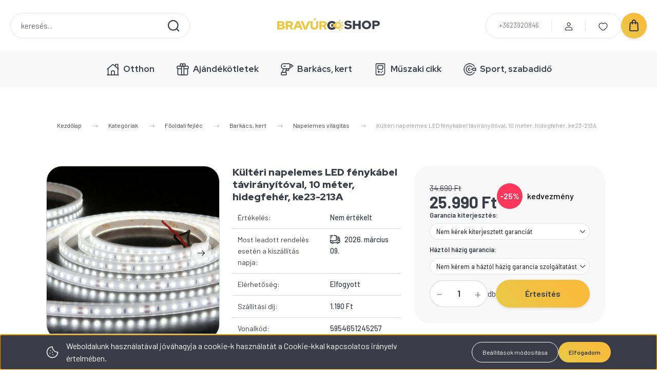

--- FILE ---
content_type: text/html; charset=UTF-8
request_url: https://www.bravuroshop.com/kulteri-napelemes-led-fenykabel-taviranyitoval-10-meter-hidegfeher-ke23-213a-5612
body_size: 51004
content:
<!DOCTYPE html>
<html lang="hu" dir="ltr">
<head>
    <title>Kültéri napelemes LED fénykábel távirányítóval, 10 méter, hidegfehér, ke23-213A - Napelemes világítás</title>
    <meta charset="utf-8">
    <meta name="keywords" content="Kültéri napelemes LED fénykábel távirányítóval, 10 méter, hidegfehér, ke23-213A, Bravúros Shop">
    <meta name="description" content="Kültéri napelemes LED fénykábel távirányítóval, 10 méter, hidegfehér, ke23-213A a Napelemes világítás kategóriában - most kedvezményes áron elérhető.">
    <meta name="robots" content="index, follow">
    <link rel="image_src" href="https://bravurosan.cdn.shoprenter.hu/custom/bravurosan/image/data/product2/solar-light-strip-10m/1.jpg.webp?lastmod=1720610670.1709710867">
    <meta property="og:title" content="Kültéri napelemes LED fénykábel távirányítóval, 10 méter, hidegfehér, ke23-213A" />
    <meta property="og:type" content="product" />
    <meta property="og:url" content="https://www.bravuroshop.com/kulteri-napelemes-led-fenykabel-taviranyitoval-10-meter-hidegfeher-ke23-213a-5612" />
    <meta property="og:image" content="https://bravurosan.cdn.shoprenter.hu/custom/bravurosan/image/cache/w1528h800/product2/solar-light-strip-10m/1.jpg.webp?lastmod=1720610670.1709710867" />
    <meta property="og:description" content="Kültéri napelemes LED fénykábel távirányítóval, 10 méter, hidegfehér, ke23-213A  Nem szükséges dekorációs elemeket használni a kertben, mivel a napelemes LED szalag önmagában is képes a tárgyakat díszíteni. Ez a szalag..." />
    <link href="https://bravurosan.cdn.shoprenter.hu/custom/bravurosan/image/data/_newdesign/logo/fav.png?lastmod=1740991926.1709710867" rel="icon" />
    <link href="https://bravurosan.cdn.shoprenter.hu/custom/bravurosan/image/data/_newdesign/logo/fav.png?lastmod=1740991926.1709710867" rel="apple-touch-icon" />
    <base href="https://www.bravuroshop.com:443" />
    <meta name="google-site-verification" content="rbrUft6yhxIn1jYuytHqwHBS-XnH15p8cGx-oXVwdiQ" />
<meta name="facebook-domain-verification" content="l1ndxwwsrf7e6vqae6pcdqdyg78six" />

    <meta name="viewport" content="width=device-width, initial-scale=1">
            <style>
            :root {

--global-color: #3a3c48;
--bs-body-bg: #FFFFFF;
--highlight-color: #F8D39C;
--price-special-color: #fa2258;

--corner_10: 10px;
--corner_30: calc(var(--corner_10) * 3);
--corner_50: calc(var(--corner_10) * 5);


    
                        --text-on-primary: rgb(255,255,255);
            --rgb-text-on-primary: 255,255,255;
                            --tick-on-primary: url("data:image/svg+xml,%3csvg xmlns='http://www.w3.org/2000/svg' viewBox='0 0 20 20'%3e%3cpath fill='none' stroke='%23FFFFFF' stroke-linecap='round' stroke-linejoin='round' stroke-width='3' d='m6 10 3 3 6-6'/%3e%3c/svg%3e");
                                        --select-arrow-on-primary: url("data:image/svg+xml,%3Csvg xmlns='http://www.w3.org/2000/svg' viewBox='0 0 16 16'%3E%3Cpath fill='none' opacity='0.5' stroke='%23FFFFFF' stroke-linecap='round' stroke-linejoin='round' stroke-width='2' d='m2 5 6 6 6-6'/%3E%3C/svg%3E");
                                        --radio-on-primary: url("data:image/svg+xml,%3Csvg xmlns='http://www.w3.org/2000/svg' viewBox='-4 -4 8 8'%3E%3Ccircle r='2' fill='%23FFFFFF'/%3E%3C/svg%3E");
                        
                        --text-on-body-bg: rgb(20,20,20);
            --rgb-text-on-body-bg: 20,20,20;
                            --tick-on-body-bg: url("data:image/svg+xml,%3csvg xmlns='http://www.w3.org/2000/svg' viewBox='0 0 20 20'%3e%3cpath fill='none' stroke='%23141414' stroke-linecap='round' stroke-linejoin='round' stroke-width='3' d='m6 10 3 3 6-6'/%3e%3c/svg%3e");
                                        --select-arrow-on-body-bg: url("data:image/svg+xml,%3Csvg xmlns='http://www.w3.org/2000/svg' viewBox='0 0 16 16'%3E%3Cpath fill='none' opacity='0.5' stroke='%23141414' stroke-linecap='round' stroke-linejoin='round' stroke-width='2' d='m2 5 6 6 6-6'/%3E%3C/svg%3E");
                                        --radio-on-body-bg: url("data:image/svg+xml,%3Csvg xmlns='http://www.w3.org/2000/svg' viewBox='-4 -4 8 8'%3E%3Ccircle r='2' fill='%23141414'/%3E%3C/svg%3E");
                        
                        --text-on-highlight: rgb(20,20,20);
            --rgb-text-on-highlight: 20,20,20;
                            --tick-on-highlight: url("data:image/svg+xml,%3csvg xmlns='http://www.w3.org/2000/svg' viewBox='0 0 20 20'%3e%3cpath fill='none' stroke='%23141414' stroke-linecap='round' stroke-linejoin='round' stroke-width='3' d='m6 10 3 3 6-6'/%3e%3c/svg%3e");
                                                
                        --text-on-price_special: rgb(20,20,20);
            --rgb-text-on-price_special: 20,20,20;
                                                
}        </style>
        <link rel="preconnect" href="https://fonts.gstatic.com" />
<link rel="preload" as="style" href="https://fonts.googleapis.com/css2?family=Playfair+Display:ital,wght@0,400..900;1,400..900&family=Poppins:ital,wght@0,400;0,600;0,700;1,400;1,600;1,700&display=swap" />
<link rel="stylesheet" href="https://fonts.googleapis.com/css2?family=Playfair+Display:ital,wght@0,400..900;1,400..900&family=Poppins:ital,wght@0,400;0,600;0,700;1,400;1,600;1,700&display=swap" media="print" onload="this.media='all'" />
<noscript>
    <link rel="stylesheet" href="https://fonts.googleapis.com/css2?family=Playfair+Display:ital,wght@0,400..900;1,400..900&family=Poppins:ital,wght@0,400;0,600;0,700;1,400;1,600;1,700&display=swap" />
</noscript>        <link rel="stylesheet" href="https://bravurosan.cdn.shoprenter.hu/catalog/view/theme/budapest_global/minified/template/assets/base.css?v=1750323653.1769169787.bravurosan">
        <link rel="stylesheet" href="https://bravurosan.cdn.shoprenter.hu/catalog/view/theme/budapest_global/minified/template/assets/component-slick.css?v=1711983033.1769169787.bravurosan">
        <link rel="stylesheet" href="https://bravurosan.cdn.shoprenter.hu/catalog/view/theme/budapest_global/minified/template/assets/product-card.css?v=1750323121.1769169787.bravurosan">
        <style>
            *,
            *::before,
            *::after {
                box-sizing: border-box;
            }

            h1, .h1 {
                font-weight: 900;
                font-size: 1.5625rem;
            }
            @media (min-width: 1200px) {
                h1, .h1 {
                    font-size: 2.625rem;
                }
            }
        </style>
                    <style>.edit-link {position: absolute;top: 0;right: 0;opacity: 0;width: 30px;height: 30px;font-size: 16px;color: #111111 !important;display: flex;justify-content: center;align-items: center;border: 1px solid rgba(0, 0, 0, 0.8);transition: none;background: rgba(255, 255, 255, 0.5);z-index: 1030;pointer-events: all;}.module-editable {position: relative;}.page-head-title:hover > .edit-link, .module-editable:hover > .edit-link, .product-card:hover .edit-link {opacity: 1;}.page-head-title:hover > .edit-link:hover, .module-editable:hover > .edit-link:hover, .product-card:hover .edit-link:hover {background: rgba(255, 255, 255, 1);}</style>
                                    <link rel="stylesheet" href="https://bravurosan.cdn.shoprenter.hu/catalog/view/theme/budapest_global/minified/template/assets/component-secondary-image.css?v=1708619885.1769169787.bravurosan">
                    
                <link href="https://www.bravuroshop.com/kulteri-napelemes-led-fenykabel-taviranyitoval-10-meter-hidegfeher-ke23-213a-5612" rel="canonical">
    

        <script>
        window.nonProductQuality = 80;
    </script>
    <script src="https://bravurosan.cdn.shoprenter.hu/catalog/view/javascript/vendor/jquery/3.7.1/js/jquery.min.js?v=1706895543"></script>

                
        <!-- Header JavaScript codes -->
            <link rel="preload" href="https://bravurosan.cdn.shoprenter.hu/web/compiled/js/base.js?v=1769069092" as="script" />
        <script src="https://bravurosan.cdn.shoprenter.hu/web/compiled/js/base.js?v=1769069092" defer></script>
                    <link rel="preload" href="https://bravurosan.cdn.shoprenter.hu/web/compiled/js/fragment_loader.js?v=1769069092" as="script" />
        <script src="https://bravurosan.cdn.shoprenter.hu/web/compiled/js/fragment_loader.js?v=1769069092" defer></script>
                    <link rel="preload" href="https://bravurosan.cdn.shoprenter.hu/web/compiled/js/nanobar.js?v=1769069092" as="script" />
        <script src="https://bravurosan.cdn.shoprenter.hu/web/compiled/js/nanobar.js?v=1769069092" defer></script>
                    <!-- Header jQuery onLoad scripts -->
    <script>var BASEURL='https://www.bravuroshop.com';Currency={"symbol_left":"","symbol_right":" Ft","decimal_place":0,"decimal_point":",","thousand_point":".","currency":"HUF","value":1};var ShopRenter=ShopRenter||{};ShopRenter.product={"id":13578,"sku":"solar-light-strip-10m","currency":"HUF","unitName":"db","price":25990,"name":"K\u00fclt\u00e9ri napelemes LED f\u00e9nyk\u00e1bel t\u00e1vir\u00e1ny\u00edt\u00f3val, 10 m\u00e9ter, hidegfeh\u00e9r, ke23-213A","brand":"RPP","currentVariant":[],"parent":{"id":13578,"sku":"solar-light-strip-10m","unitName":"db","price":25990,"name":"K\u00fclt\u00e9ri napelemes LED f\u00e9nyk\u00e1bel t\u00e1vir\u00e1ny\u00edt\u00f3val, 10 m\u00e9ter, hidegfeh\u00e9r, ke23-213A"}};$(document).ready(function(){});window.addEventListener('load',function(){});</script><script src="https://bravurosan.cdn.shoprenter.hu/web/compiled/js/vue/manifest.bundle.js?v=1769069090"></script><script>var ShopRenter=ShopRenter||{};ShopRenter.onCartUpdate=function(callable){document.addEventListener('cartChanged',callable)};ShopRenter.onItemAdd=function(callable){document.addEventListener('AddToCart',callable)};ShopRenter.onItemDelete=function(callable){document.addEventListener('deleteCart',callable)};ShopRenter.onSearchResultViewed=function(callable){document.addEventListener('AuroraSearchResultViewed',callable)};ShopRenter.onSubscribedForNewsletter=function(callable){document.addEventListener('AuroraSubscribedForNewsletter',callable)};ShopRenter.onCheckoutInitiated=function(callable){document.addEventListener('AuroraCheckoutInitiated',callable)};ShopRenter.onCheckoutShippingInfoAdded=function(callable){document.addEventListener('AuroraCheckoutShippingInfoAdded',callable)};ShopRenter.onCheckoutPaymentInfoAdded=function(callable){document.addEventListener('AuroraCheckoutPaymentInfoAdded',callable)};ShopRenter.onCheckoutOrderConfirmed=function(callable){document.addEventListener('AuroraCheckoutOrderConfirmed',callable)};ShopRenter.onCheckoutOrderPaid=function(callable){document.addEventListener('AuroraOrderPaid',callable)};ShopRenter.onCheckoutOrderPaidUnsuccessful=function(callable){document.addEventListener('AuroraOrderPaidUnsuccessful',callable)};ShopRenter.onProductPageViewed=function(callable){document.addEventListener('AuroraProductPageViewed',callable)};ShopRenter.onMarketingConsentChanged=function(callable){document.addEventListener('AuroraMarketingConsentChanged',callable)};ShopRenter.onCustomerRegistered=function(callable){document.addEventListener('AuroraCustomerRegistered',callable)};ShopRenter.onCustomerLoggedIn=function(callable){document.addEventListener('AuroraCustomerLoggedIn',callable)};ShopRenter.onCustomerUpdated=function(callable){document.addEventListener('AuroraCustomerUpdated',callable)};ShopRenter.onCartPageViewed=function(callable){document.addEventListener('AuroraCartPageViewed',callable)};ShopRenter.customer={"userId":0,"userClientIP":"3.128.226.199","userGroupId":8,"customerGroupTaxMode":"gross","customerGroupPriceMode":"only_gross","email":"","phoneNumber":"","name":{"firstName":"","lastName":""}};ShopRenter.theme={"name":"budapest_global","family":"budapest","parent":""};ShopRenter.shop={"name":"bravurosan","locale":"hu","currency":{"code":"HUF","rate":1},"domain":"bravurosan.myshoprenter.hu"};ShopRenter.page={"route":"product\/product","queryString":"kulteri-napelemes-led-fenykabel-taviranyitoval-10-meter-hidegfeher-ke23-213a-5612"};ShopRenter.formSubmit=function(form,callback){callback();};let loadedAsyncScriptCount=0;function asyncScriptLoaded(position){loadedAsyncScriptCount++;if(position==='body'){if(document.querySelectorAll('.async-script-tag').length===loadedAsyncScriptCount){if(/complete|interactive|loaded/.test(document.readyState)){document.dispatchEvent(new CustomEvent('asyncScriptsLoaded',{}));}else{document.addEventListener('DOMContentLoaded',()=>{document.dispatchEvent(new CustomEvent('asyncScriptsLoaded',{}));});}}}}</script><script type="text/javascript"async class="async-script-tag"onload="asyncScriptLoaded('header')"src="https://static2.rapidsearch.dev/resultpage.js?shop=bravurosan.shoprenter.hu"></script><script type="text/javascript"async class="async-script-tag"onload="asyncScriptLoaded('header')"src="https://utanvet-ellenor.hu/api/v1/shoprenter/utanvet-ellenor.js"></script><script type="text/javascript"async class="async-script-tag"onload="asyncScriptLoaded('header')"src="https://widget.molin.ai/shop-ai.js?w=d6awoug8"></script><script type="text/javascript"async class="async-script-tag"onload="asyncScriptLoaded('header')"src="https://onsite.optimonk.com/script.js?account=155778"></script><script type="text/javascript"src="https://bravurosan.cdn.shoprenter.hu/web/compiled/js/vue/customerEventDispatcher.bundle.js?v=1769069090"></script><!--Custom header scripts--><script>$(document).ready(function(){$(".list_stock").removeAttr('style');$("#productdescription_wrapper tr, td, span").removeAttr('style');$(".aurora-scroll-clip").removeAttr('style');});</script><script>(function(){var params=new URLSearchParams(window.location.search);var cookieConsent=null;if(params.has('cjevent')&&cookieConsent!='0'){var cpath='; path=/';var cdomain='; domain=bravuroshop.com';var cdate=new Date();cdate.setTime(cdate.getTime()+(34128000000));var expires='; expires='+cdate.toUTCString();var cjevent=params.get('cjevent');document.cookie='cje'+'='+cjevent+expires+cpath+cdomain+'; secure=true; SameSite=lax';window.localStorage.setItem('cje',cjevent);}})();</script>                <script>window["bp"]=window["bp"]||function(){(window["bp"].q=window["bp"].q||[]).push(arguments);};window["bp"].l=1*new Date();scriptElement=document.createElement("script");firstScript=document.getElementsByTagName("script")[0];scriptElement.async=true;scriptElement.src='https://pixel.barion.com/bp.js';firstScript.parentNode.insertBefore(scriptElement,firstScript);window['barion_pixel_id']='BP-PKCqVqUfcT-88';bp('init','addBarionPixelId','BP-PKCqVqUfcT-88');</script><noscript>
    <img height="1" width="1" style="display:none" alt="Barion Pixel" src="https://pixel.barion.com/a.gif?ba_pixel_id='BP-PKCqVqUfcT-88'&ev=contentView&noscript=1">
</noscript>
                        <script type="text/javascript" src="https://bravurosan.cdn.shoprenter.hu/web/compiled/js/vue/fullBarionPixel.bundle.js?v=1769069090"></script>


                                <script type="text/javascript" src="https://bravurosan.cdn.shoprenter.hu/web/compiled/js/vue/TikTokClickIdListener.bundle.js?v=1769069090"></script>

            <script>window.dataLayer=window.dataLayer||[];function gtag(){dataLayer.push(arguments)};var ShopRenter=ShopRenter||{};ShopRenter.config=ShopRenter.config||{};ShopRenter.config.googleConsentModeDefaultValue="denied";</script>                        <script type="text/javascript" src="https://bravurosan.cdn.shoprenter.hu/web/compiled/js/vue/googleConsentMode.bundle.js?v=1769069090"></script>

            <!-- Clarity tracking Code -->
<script type="text/javascript">
    (function(c,l,a,r,i,t,y){
        c[a]=c[a]||function(){(c[a].q=c[a].q||[]).push(arguments)};
        t=l.createElement(r);t.async=1;t.src="https://www.clarity.ms/tag/"+i;
        y=l.getElementsByTagName(r)[0];y.parentNode.insertBefore(t,y);
    })(window, document, "clarity", "script", "sixj9p8xii");
document.addEventListener('AuroraProductPageViewed', function(auroraEvent) {
                    fbq('track', 'ViewContent', {
                        content_type: 'product',
                        content_ids: [auroraEvent.detail.product.id.toString()],
                        value: parseFloat(auroraEvent.detail.product.grossUnitPrice),
                        currency: auroraEvent.detail.product.currency
                    }, {
                        eventID: auroraEvent.detail.event.id
                    });
                });
document.addEventListener('AuroraAddedToCart', function(auroraEvent) {
    var fbpId = [];
    var fbpValue = 0;
    var fbpCurrency = '';

    auroraEvent.detail.products.forEach(function(item) {
        fbpValue += parseFloat(item.grossUnitPrice) * item.quantity;
        fbpId.push(item.id);
        fbpCurrency = item.currency;
    });


    fbq('track', 'AddToCart', {
        content_ids: fbpId,
        content_type: 'product',
        value: fbpValue,
        currency: fbpCurrency
    }, {
        eventID: auroraEvent.detail.event.id
    });
})
window.addEventListener('AuroraMarketingCookie.Changed', function(event) {
            let consentStatus = event.detail.isAccepted ? 'grant' : 'revoke';
            if (typeof fbq === 'function') {
                fbq('consent', consentStatus);
            }
        });
</script>

<!-- Facebook Pixel Code -->
<script>
  !function(f,b,e,v,n,t,s)
  {if(f.fbq)return;n=f.fbq=function(){n.callMethod?
  n.callMethod.apply(n,arguments):n.queue.push(arguments)};
  if(!f._fbq)f._fbq=n;n.push=n;n.loaded=!0;n.version='2.0';
  n.queue=[];t=b.createElement(e);t.async=!0;
  t.src=v;s=b.getElementsByTagName(e)[0];
  s.parentNode.insertBefore(t,s)}(window, document,'script',
  'https://connect.facebook.net/en_US/fbevents.js');
  fbq('consent', 'revoke');
fbq('init', '491471771560151');
  fbq('track', 'PageView');
</script>
<noscript><img height="1" width="1" style="display:none"
  src="https://www.facebook.com/tr?id=491471771560151&ev=PageView&noscript=1"
/></noscript>
<!-- End Facebook Pixel Code -->
            <!-- Google Tag Manager -->
<script>(function(w,d,s,l,i){w[l]=w[l]||[];w[l].push({'gtm.start':
new Date().getTime(),event:'gtm.js'});var f=d.getElementsByTagName(s)[0],
j=d.createElement(s),dl=l!='dataLayer'?'&l='+l:'';j.async=true;j.src=
'https://www.googletagmanager.com/gtm.js?id='+i+dl;f.parentNode.insertBefore(j,f);
})(window,document,'script','dataLayer','GTM-T8SJ8WQ');</script>
<!-- End Google Tag Manager -->
            <!-- Global site tag (gtag.js) - Google Ads: 733224114
<script async src="https://www.googletagmanager.com/gtag/js?id=AW-733224114"></script>
<script>
  window.dataLayer = window.dataLayer || [];
  function gtag(){dataLayer.push(arguments);}
  gtag('js', new Date());

  gtag('config', 'AW-733224114');
</script>
-->

<!-- Global site tag (gtag.js) - Google Ads: 10781846493 -->

<script async src="https://www.googletagmanager.com/gtag/js?id=AW-10781846493"></script>

<script>

  window.dataLayer = window.dataLayer || [];

  function gtag(){dataLayer.push(arguments);}

  gtag('js', new Date());

 

  gtag('config', 'AW-10781846493');

</script>
            
                <!--Global site tag(gtag.js)--><script async src="https://www.googletagmanager.com/gtag/js?id=AW-733224114"></script><script>window.dataLayer=window.dataLayer||[];function gtag(){dataLayer.push(arguments);}
gtag('js',new Date());gtag('config','AW-733224114',{"allow_enhanced_conversions":true});gtag('config','G-3Q45E56YVZ');</script>                                <script type="text/javascript" src="https://bravurosan.cdn.shoprenter.hu/web/compiled/js/vue/GA4EventSender.bundle.js?v=1769069090"></script>

    
    
</head>
<body id="body" class="page-body product-page-body budapest_global-body" role="document">
<script>ShopRenter.theme.breakpoints={'xs':0,'sm':576,'md':768,'lg':992,'xl':1200,'xxl':1400}</script><!--Google Tag Manager(noscript)--><noscript><iframe src="https://www.googletagmanager.com/ns.html?id=GTM-T8SJ8WQ"
height="0"width="0"style="display:none;visibility:hidden"></iframe></noscript><!--End Google Tag Manager(noscript)--><div id="fb-root"></div><script>(function(d,s,id){var js,fjs=d.getElementsByTagName(s)[0];if(d.getElementById(id))return;js=d.createElement(s);js.id=id;js.src="//connect.facebook.net/hu_HU/sdk/xfbml.customerchat.js#xfbml=1&version=v2.12&autoLogAppEvents=1";fjs.parentNode.insertBefore(js,fjs);}(document,"script","facebook-jssdk"));</script>
                    

    <div class="nanobar-cookie-icon js-hidden-nanobar-button">
        <svg xmlns="http://www.w3.org/2000/svg" width="24" height="24" viewBox="0 0 24 24" fill="none">
    <path d="M7.38066 14.1465C7.33069 14.1463 7.28277 14.1663 7.24765 14.2018C7.21254 14.2374 7.19318 14.2856 7.19392 14.3355C7.19431 14.4398 7.27873 14.5242 7.383 14.5246C7.45055 14.5242 7.51275 14.4878 7.54616 14.4291C7.57957 14.3704 7.57913 14.2983 7.54499 14.24C7.51086 14.1817 7.44821 14.146 7.38066 14.1465" stroke="currentColor" stroke-width="1.5" stroke-linecap="round" stroke-linejoin="round"/>
    <path d="M8.54765 8.31052C8.49768 8.31039 8.44976 8.33035 8.41464 8.36591C8.37953 8.40146 8.36017 8.44963 8.36091 8.49959C8.3613 8.60386 8.44573 8.68828 8.54999 8.68867C8.65441 8.68803 8.73854 8.60285 8.7379 8.49843C8.73726 8.394 8.65208 8.30987 8.54765 8.31052" stroke="currentColor" stroke-width="1.5" stroke-linecap="round" stroke-linejoin="round"/>
    <path d="M13.2166 16.4804C13.1666 16.4803 13.1187 16.5003 13.0836 16.5358C13.0485 16.5714 13.0291 16.6196 13.0299 16.6695C13.0302 16.7738 13.1147 16.8582 13.2189 16.8586C13.3234 16.8579 13.4075 16.7728 13.4068 16.6683C13.4062 16.5639 13.321 16.4798 13.2166 16.4804" stroke="currentColor" stroke-width="1.5" stroke-linecap="round" stroke-linejoin="round"/>
    <path d="M12.0486 11.8105C11.9987 11.8104 11.9507 11.8304 11.9156 11.8659C11.8805 11.9015 11.8611 11.9496 11.8619 11.9996C11.8623 12.1039 11.9467 12.1883 12.051 12.1887C12.1185 12.1883 12.1807 12.1518 12.2141 12.0931C12.2475 12.0344 12.2471 11.9623 12.213 11.904C12.1788 11.8458 12.1162 11.8101 12.0486 11.8105" stroke="currentColor" stroke-width="1.5" stroke-linecap="round" stroke-linejoin="round"/>
    <path fill-rule="evenodd" clip-rule="evenodd" d="M12.0503 1.49609C12.0503 7.2975 16.7532 12.0005 22.5547 12.0005C22.5547 17.8019 17.8517 22.5048 12.0503 22.5048C6.24887 22.5048 1.5459 17.8019 1.5459 12.0005C1.5459 6.19906 6.24887 1.49609 12.0503 1.49609Z" stroke="currentColor" stroke-width="1.5" stroke-linecap="round" stroke-linejoin="round"/>
</svg>
    </div>
<!-- cached --><div class="nanobar-cookie-box nanobar position-fixed w-100 js-nanobar-first-login">
    <div class="container nanobar__container">
        <div class="row nanobar__container-row flex-column flex-sm-row align-items-center">
            <div class="nanobar__text col-12 col-12 col-sm-6 col-lg-8 justify-content-center justify-content-sm-start d-flex">
                                <span class="nanobar__cookie-icon d-none d-md-flex align-items-center"><svg xmlns="http://www.w3.org/2000/svg" width="24" height="24" viewBox="0 0 24 24" fill="none">
    <path d="M7.38066 14.1465C7.33069 14.1463 7.28277 14.1663 7.24765 14.2018C7.21254 14.2374 7.19318 14.2856 7.19392 14.3355C7.19431 14.4398 7.27873 14.5242 7.383 14.5246C7.45055 14.5242 7.51275 14.4878 7.54616 14.4291C7.57957 14.3704 7.57913 14.2983 7.54499 14.24C7.51086 14.1817 7.44821 14.146 7.38066 14.1465" stroke="currentColor" stroke-width="1.5" stroke-linecap="round" stroke-linejoin="round"/>
    <path d="M8.54765 8.31052C8.49768 8.31039 8.44976 8.33035 8.41464 8.36591C8.37953 8.40146 8.36017 8.44963 8.36091 8.49959C8.3613 8.60386 8.44573 8.68828 8.54999 8.68867C8.65441 8.68803 8.73854 8.60285 8.7379 8.49843C8.73726 8.394 8.65208 8.30987 8.54765 8.31052" stroke="currentColor" stroke-width="1.5" stroke-linecap="round" stroke-linejoin="round"/>
    <path d="M13.2166 16.4804C13.1666 16.4803 13.1187 16.5003 13.0836 16.5358C13.0485 16.5714 13.0291 16.6196 13.0299 16.6695C13.0302 16.7738 13.1147 16.8582 13.2189 16.8586C13.3234 16.8579 13.4075 16.7728 13.4068 16.6683C13.4062 16.5639 13.321 16.4798 13.2166 16.4804" stroke="currentColor" stroke-width="1.5" stroke-linecap="round" stroke-linejoin="round"/>
    <path d="M12.0486 11.8105C11.9987 11.8104 11.9507 11.8304 11.9156 11.8659C11.8805 11.9015 11.8611 11.9496 11.8619 11.9996C11.8623 12.1039 11.9467 12.1883 12.051 12.1887C12.1185 12.1883 12.1807 12.1518 12.2141 12.0931C12.2475 12.0344 12.2471 11.9623 12.213 11.904C12.1788 11.8458 12.1162 11.8101 12.0486 11.8105" stroke="currentColor" stroke-width="1.5" stroke-linecap="round" stroke-linejoin="round"/>
    <path fill-rule="evenodd" clip-rule="evenodd" d="M12.0503 1.49609C12.0503 7.2975 16.7532 12.0005 22.5547 12.0005C22.5547 17.8019 17.8517 22.5048 12.0503 22.5048C6.24887 22.5048 1.5459 17.8019 1.5459 12.0005C1.5459 6.19906 6.24887 1.49609 12.0503 1.49609Z" stroke="currentColor" stroke-width="1.5" stroke-linecap="round" stroke-linejoin="round"/>
</svg></span>
                                <div>Weboldalunk használatával jóváhagyja a cookie-k használatát a Cookie-kkal kapcsolatos irányelv értelmében.</div>
            </div>
            <div class="nanobar__buttons col-12 col-sm-6 col-lg-4 justify-content-center justify-content-sm-end d-flex">
                <button class="btn btn-link js-nanobar-settings-button">
                    Beállítások módosítása
                </button>
                <button class="btn btn-primary nanobar-btn js-nanobar-close-cookies" data-button-save-text="Beállítások mentése">
                    Elfogadom
                </button>
            </div>
        </div>
        <div class="nanobar__cookies js-nanobar-cookies flex-column flex-sm-row text-start" style="display: none;">
            <div class="form-check">
                <input class="form-check-input" type="checkbox" name="required_cookies" disabled checked />
                <label class="form-check-label">
                    Szükséges cookie-k
                    <div class="cookies-help-text">
                        Ezek a cookie-k segítenek abban, hogy a webáruház használható és működőképes legyen.
                    </div>
                </label>
            </div>
            <div class="form-check">
                <input id="marketing_cookies" class="form-check-input js-nanobar-marketing-cookies" type="checkbox" name="marketing_cookies"
                     checked />
                <label class="form-check-label" for="marketing_cookies" >
                    Marketing cookie-k
                    <div class="cookies-help-text">
                        Ezeket a cookie-k segítenek abban, hogy az Ön érdeklődési körének megfelelő reklámokat és termékeket jelenítsük meg a webáruházban.
                    </div>
                </label>
            </div>
        </div>
    </div>
</div>

<script>
    (function ($) {
        $(document).ready(function () {
            new AuroraNanobar.FirstLogNanobarCheckbox(jQuery('.js-nanobar-first-login'), 'bottom');
        });
    })(jQuery);
</script>
<!-- /cached -->
<!-- cached --><div class="nanobar position-fixed js-nanobar-free-shipping">
    <div class="container nanobar__container d-flex align-items-center justify-content-between">
        <div class="nanobar-text" style="font-weight: bold;"></div>
        <button type="button" class="btn btn-primary js-nanobar-close" aria-label="Close">
            <span aria-hidden="true">&times;</span>
        </button>
    </div>
</div>

<script>$(document).ready(function(){document.nanobarInstance=new AuroraNanobar.FreeShippingNanobar($('.js-nanobar-free-shipping'),'bottom','500','','1');});</script><!-- /cached -->
        
                    <div class="layout-wrapper">
                                                            <div id="section-header" class="section-wrapper ">
    
        
    <link rel="stylesheet" href="https://bravurosan.cdn.shoprenter.hu/catalog/view/theme/budapest_global/minified/template/assets/header.css?v=1726589168.1769169786.bravurosan">
    <div class="header">
        
        <div class="header-top d-none d-lg-flex">
            <div class="container-wide header-top-row">
                    <!-- cached -->
<ul class="list-unstyled headermenu-list">
                <li class="headermenu-list__item nav-item">
            <a
                href="https://www.bravuroshop.com"
                target="_self"
                class="nav-link"
                title="Főoldal"
            >
                Főoldal
            </a>
                    </li>
            <li class="headermenu-list__item nav-item">
            <a
                href="https://www.bravuroshop.com/bravuroshop-blog"
                target="_self"
                class="nav-link"
                title="BravúroShop Magazin"
            >
                BravúroShop Magazin
            </a>
                    </li>
            <li class="headermenu-list__item nav-item">
            <a
                href="https://www.bravuroshop.com/ugyfelszolgalat"
                target="_self"
                class="nav-link"
                title="Ügyfélszolgálat"
            >
                Ügyfélszolgálat
            </a>
                    </li>
            <li class="headermenu-list__item nav-item">
            <a
                href="https://www.bravuroshop.com/husegpontok"
                target="_self"
                class="nav-link"
                title="Hűségpont rendszer"
            >
                Hűségpont rendszer
            </a>
                    </li>
            <li class="headermenu-list__item nav-item">
            <a
                href="https://www.bravuroshop.com/nagykereskedelem"
                target="_self"
                class="nav-link"
                title="Nagykereskedelem"
            >
                Nagykereskedelem
            </a>
                    </li>
            <li class="headermenu-list__item nav-item">
            <a
                href="https://www.bravuroshop.com/index.php?route=product/list&amp;latest=31"
                target="_self"
                class="nav-link"
                title="Legújabb termékek"
            >
                Legújabb termékek
            </a>
                    </li>
            <li class="headermenu-list__item nav-item">
            <a
                href="https://www.bravuroshop.com/index.php?route=information/contact"
                target="_self"
                class="nav-link"
                title="Kapcsolat"
            >
                Kapcsolat
            </a>
                    </li>
    </ul>

    <!-- /cached -->
                    
                    
            </div>
        </div>
        <div class="header-middle">
            <div class="container-wide header-middle-container">
                <div class="header-middle-row">
                                            <div id="js-mobile-navbar" class="d-flex d-lg-none">
                            <button id="js-hamburger-icon" class="d-flex-center btn btn-primary" aria-label="mobile menu">
                                <span class="hamburger-icon position-relative">
                                    <span class="hamburger-icon-line position-absolute line-1"></span>
                                    <span class="hamburger-icon-line position-absolute line-2"></span>
                                    <span class="hamburger-icon-line position-absolute line-3"></span>
                                </span>
                            </button>
                        </div>
                                            <div class="header-navbar-search">
                                                            <div class="dropdown search-module d-flex header-navbar-top-right-item">
                                    <div class="input-group">
                                        <input class="search-module__input form-control form-control-lg disableAutocomplete" type="text" placeholder="keresés..." value=""
                                               id="filter_keyword"
                                               onclick="this.value=(this.value==this.defaultValue)?'':this.value;"/>
                                        <span class="search-button-append d-flex position-absolute h-100">
                                            <button class="btn" type="button" onclick="moduleSearch();" aria-label="Keresés">
                                                <svg xmlns="http://www.w3.org/2000/svg" width="22" height="22" viewBox="0 0 22 22" fill="none">
    <path d="M21 21L16.9375 16.9375M10.3338 19.6675C5.17875 19.6675 1 15.4888 1 10.3338C1 5.17875 5.17875 1 10.3338 1C15.4888 1 19.6675 5.17875 19.6675 10.3338C19.6675 15.4888 15.4888 19.6675 10.3338 19.6675Z" stroke="currentColor" stroke-width="2.2" stroke-linecap="round" stroke-linejoin="round"/>
</svg>
                                            </button>
                                        </span>
                                    </div>
                                    <input type="hidden" id="filter_description" value="0"/>
                                    <input type="hidden" id="search_shopname" value="bravurosan"/>
                                    <div id="results" class="dropdown-menu search-results"></div>
                                </div>
                                                    </div>


                        <a href="/" class="header-logo" title="Kezdőlap">
                                                            <img
    src='https://bravurosan.cdn.shoprenter.hu/custom/bravurosan/image/cache/w200h40/_newdesign/logo/bravuroshop_newlogo3.svg?lastmod=0.1709710867'

    
            width="200"
    
            height="40"
    
            class="header-logo-img"
    
    
    alt="BravúroShop.com"

    
    
    />

                                                    </a>


                    <div class="header-middle-right">
                        <div class="header-middle-right-wrapper d-flex align-items-center">
                                                    <a class="header-middle__phone d-none d-lg-block position-relative" href="tel:+3623920846">+3623920846</a>
                                                                                                            <div id="header-middle-login" class="header-middle-right-box d-none d-lg-flex position-relative">
                                    <ul class="list-unstyled login-list">
                                                                                    <li class="nav-item">
                                                <a class="nav-link header-middle-right-box-link" href="index.php?route=account/login" title="Belépés / Regisztráció">
                                                    <span class="header-user-icon">
                                                        <svg xmlns="http://www.w3.org/2000/svg" width="19" height="20" viewBox="0 0 19 20" fill="none">
    <path fill-rule="evenodd" clip-rule="evenodd" d="M11.9749 2.52513C13.3417 3.89197 13.3417 6.10804 11.9749 7.47488C10.6081 8.84172 8.39199 8.84172 7.02515 7.47488C5.65831 6.10804 5.65831 3.89197 7.02515 2.52513C8.39199 1.15829 10.6081 1.15829 11.9749 2.52513Z" stroke="currentColor" stroke-width="1.5" stroke-linecap="round" stroke-linejoin="round"/>
    <path fill-rule="evenodd" clip-rule="evenodd" d="M1.5 16.5V17.5C1.5 18.052 1.948 18.5 2.5 18.5H16.5C17.052 18.5 17.5 18.052 17.5 17.5V16.5C17.5 13.474 13.548 11.508 9.5 11.508C5.452 11.508 1.5 13.474 1.5 16.5Z" stroke="currentColor" stroke-width="1.5" stroke-linecap="round" stroke-linejoin="round"/>
</svg>
                                                    </span>
                                                </a>
                                            </li>
                                                                            </ul>
                                </div>
                                                    
                                                        <div id="header-middle-wishlist" class="header-middle-right-box d-none d-lg-flex position-relative">
                                <hx:include src="/_fragment?_path=_format%3Dhtml%26_locale%3Den%26_controller%3Dmodule%252Fwishlist&amp;_hash=D8PRveMMWZ0726%2B8qyCkVc02vIKbxHNcRyBtMkHkkK4%3D"></hx:include>
                            </div>
                                                </div>
                        <div id="js-cart" class="header-middle-right-box position-relative">
                            <hx:include src="/_fragment?_path=_format%3Dhtml%26_locale%3Den%26_controller%3Dmodule%252Fcart&amp;_hash=Rn5QVLNJ%2B0%2FZHL5RyMhscI9rhT%2BSUFBRgeiXgbKEYOk%3D"></hx:include>
                        </div>
                    </div>
                </div>
            </div>
        </div>
        <div class="header-bottom d-none d-lg-block">
            <div class="container-wide">
                    <div id="module_category_wrapper" class="module-category-wrapper">
        <div
            id="category"
            class="module content-module header-position category-module">
                        <div class="module-body">
                            <div id="category-nav">
            


<ul class="list-unstyled category category-menu sf-menu sf-horizontal cached">
    <li id="cat_138" class="nav-item item category-list module-list parent even">
    <a href="https://www.bravuroshop.com/otthon-kert-138" class="nav-link">
                                            <img
    src='https://bravurosan.cdn.shoprenter.hu/custom/bravurosan/image/cache/w50h50/_newdesign/ikonok/otthon.svg?lastmod=0.1709710867'

    
            width="50"
    
            height="50"
    
    
    
    alt=""

    
    
    />

                Otthon
    </a>
            <ul class="list-unstyled flex-column children"><li id="cat_583" class="nav-item item category-list module-list parent even">
    <a href="https://www.bravuroshop.com/otthon-kert-138/allattartas-583" class="nav-link">
                Állattartás
    </a>
            <ul class="list-unstyled flex-column children"><li id="cat_589" class="nav-item item category-list module-list even">
    <a href="https://www.bravuroshop.com/otthon-kert-138/allattartas-583/egyeb-allatartas-589" class="nav-link">
                Egyéb állatartás
    </a>
    </li><li id="cat_592" class="nav-item item category-list module-list odd">
    <a href="https://www.bravuroshop.com/otthon-kert-138/allattartas-583/etetotal-592" class="nav-link">
                Etetőtál
    </a>
    </li><li id="cat_586" class="nav-item item category-list module-list even">
    <a href="https://www.bravuroshop.com/otthon-kert-138/allattartas-583/fekhely-586" class="nav-link">
                Fekhely
    </a>
    </li><li id="cat_917" class="nav-item item category-list module-list odd">
    <a href="https://www.bravuroshop.com/otthon-kert-138/allattartas-583/macska-maszoka-917" class="nav-link">
                Macska mászóka
    </a>
    </li><li id="cat_595" class="nav-item item category-list module-list even">
    <a href="https://www.bravuroshop.com/otthon-kert-138/allattartas-583/poraz-595" class="nav-link">
                Póráz
    </a>
    </li></ul>
    </li><li id="cat_831" class="nav-item item category-list module-list parent odd">
    <a href="https://www.bravuroshop.com/otthon-kert-138/babakocsi-831" class="nav-link">
                Babakocsi
    </a>
            <ul class="list-unstyled flex-column children"><li id="cat_838" class="nav-item item category-list module-list even">
    <a href="https://www.bravuroshop.com/otthon-kert-138/babakocsi-831/babakocsi-kiegeszito-838" class="nav-link">
                Babakocsi kiegészítő
    </a>
    </li><li id="cat_835" class="nav-item item category-list module-list odd">
    <a href="https://www.bravuroshop.com/otthon-kert-138/babakocsi-831/iker-babakocsi-835" class="nav-link">
                Iker babakocsi
    </a>
    </li><li id="cat_832" class="nav-item item category-list module-list even">
    <a href="https://www.bravuroshop.com/otthon-kert-138/babakocsi-831/sport-babakocsi-832" class="nav-link">
                Sport babakocsi
    </a>
    </li><li id="cat_840" class="nav-item item category-list module-list odd">
    <a href="https://www.bravuroshop.com/otthon-kert-138/babakocsi-831/sport-babakocsi-840" class="nav-link">
                Sport babakocsi
    </a>
    </li><li id="cat_844" class="nav-item item category-list module-list even">
    <a href="https://www.bravuroshop.com/otthon-kert-138/babakocsi-831/ujszulott-multifunkcios-babakocsi-3in1-2in1-844" class="nav-link">
                Újszülött Multifunkciós babakocsi 3in1, 2in1
    </a>
    </li></ul>
    </li><li id="cat_240" class="nav-item item category-list module-list even">
    <a href="https://www.bravuroshop.com/otthon-kert-138/egeszseg-szepseg-240" class="nav-link">
                Egészség, szépség
    </a>
    </li><li id="cat_243" class="nav-item item category-list module-list odd">
    <a href="https://www.bravuroshop.com/otthon-kert-138/elektromos-agytakaro-labmelegito-243" class="nav-link">
                Elektromos ágytakaró, lábmelegítő
    </a>
    </li><li id="cat_597" class="nav-item item category-list module-list parent even">
    <a href="https://www.bravuroshop.com/otthon-kert-138/falburkolat-falpanel-csempematrica-597" class="nav-link">
                Falburkolat, falpanel, csempematrica
    </a>
            <ul class="list-unstyled flex-column children"><li id="cat_600" class="nav-item item category-list module-list even">
    <a href="https://www.bravuroshop.com/otthon-kert-138/falburkolat-falpanel-csempematrica-597/3d-pvc-falpanelek-belterre-600" class="nav-link">
                3D PVC falpanelek, beltérre
    </a>
    </li><li id="cat_603" class="nav-item item category-list module-list odd">
    <a href="https://www.bravuroshop.com/otthon-kert-138/falburkolat-falpanel-csempematrica-597/csempematrica-ontapados-3d-pvc-falpanel-603" class="nav-link">
                Csempematrica, Öntapadós 3D PVC falpanel
    </a>
    </li><li id="cat_606" class="nav-item item category-list module-list even">
    <a href="https://www.bravuroshop.com/otthon-kert-138/falburkolat-falpanel-csempematrica-597/polisztirol-dekorpanel-606" class="nav-link">
                Polisztirol dekorpanel
    </a>
    </li></ul>
    </li><li id="cat_194" class="nav-item item category-list module-list odd">
    <a href="https://www.bravuroshop.com/otthon-kert-138/haloszoba-194" class="nav-link">
                Hálószoba
    </a>
    </li><li id="cat_151" class="nav-item item category-list module-list even">
    <a href="https://www.bravuroshop.com/otthon-kert-138/irodai-es-gamer-szekek-151" class="nav-link">
                Irodai és Gamer székek
    </a>
    </li><li id="cat_190" class="nav-item item category-list module-list odd">
    <a href="https://www.bravuroshop.com/otthon-kert-138/fooldali-fejlec-otthon-iskola-190" class="nav-link">
                Iskola
    </a>
    </li><li id="cat_212" class="nav-item item category-list module-list even">
    <a href="https://www.bravuroshop.com/otthon-kert-138/kandallo-212" class="nav-link">
                Kandalló
    </a>
    </li><li id="cat_185" class="nav-item item category-list module-list parent odd">
    <a href="https://www.bravuroshop.com/otthon-kert-138/karacsonyi-vilagitas-185" class="nav-link">
                Karácsonyi dekoráció
    </a>
            <ul class="list-unstyled flex-column children"><li id="cat_997" class="nav-item item category-list module-list even">
    <a href="https://www.bravuroshop.com/otthon-kert-138/karacsonyi-vilagitas-185/mufenyok-997" class="nav-link">
                Műfenyők
    </a>
    </li></ul>
    </li><li id="cat_218" class="nav-item item category-list module-list even">
    <a href="https://www.bravuroshop.com/otthon-kert-138/konyhafelszereles-218" class="nav-link">
                Konyhafelszerelés
    </a>
    </li><li id="cat_255" class="nav-item item category-list module-list parent odd">
    <a href="https://www.bravuroshop.com/otthon-kert-138/lakaskiegeszito-255" class="nav-link">
                Lakáskiegészítő
    </a>
            <ul class="list-unstyled flex-column children"><li id="cat_483" class="nav-item item category-list module-list even">
    <a href="https://www.bravuroshop.com/otthon-kert-138/lakaskiegeszito-255/csengo-483" class="nav-link">
                Csengő
    </a>
    </li><li id="cat_258" class="nav-item item category-list module-list odd">
    <a href="https://www.bravuroshop.com/otthon-kert-138/lakaskiegeszito-255/fali-tarto-258" class="nav-link">
                Fali tartó
    </a>
    </li><li id="cat_264" class="nav-item item category-list module-list even">
    <a href="https://www.bravuroshop.com/otthon-kert-138/lakaskiegeszito-255/idojaras-allomas-homero-264" class="nav-link">
                Időjárás-állomás, hőmérő
    </a>
    </li><li id="cat_1125" class="nav-item item category-list module-list odd">
    <a href="https://www.bravuroshop.com/otthon-kert-138/lakaskiegeszito-255/okoskamera-1125" class="nav-link">
                Okoskamera
    </a>
    </li><li id="cat_1128" class="nav-item item category-list module-list even">
    <a href="https://www.bravuroshop.com/otthon-kert-138/lakaskiegeszito-255/ora-1128" class="nav-link">
                Óra
    </a>
    </li><li id="cat_564" class="nav-item item category-list module-list odd">
    <a href="https://www.bravuroshop.com/otthon-kert-138/lakaskiegeszito-255/video-kaputelefon-564" class="nav-link">
                Video-kaputelefon
    </a>
    </li></ul>
    </li><li id="cat_143" class="nav-item item category-list module-list even">
    <a href="https://www.bravuroshop.com/otthon-kert-138/napvitorlak" class="nav-link">
                Napvitorlák
    </a>
    </li><li id="cat_822" class="nav-item item category-list module-list parent odd">
    <a href="https://www.bravuroshop.com/otthon-kert-138/ontapados-tapeta-dekor-folia-butor-folia-uveg-folia-822" class="nav-link">
                Öntapadós tapéta (dekor fólia, bútor fólia, üveg fólia)
    </a>
            <ul class="list-unstyled flex-column children"><li id="cat_828" class="nav-item item category-list module-list even">
    <a href="https://www.bravuroshop.com/otthon-kert-138/ontapados-tapeta-dekor-folia-butor-folia-uveg-folia-822/gyerek-mintas-ontapados-folia-828" class="nav-link">
                Gyerek mintás öntapadós fólia
    </a>
    </li><li id="cat_825" class="nav-item item category-list module-list odd">
    <a href="https://www.bravuroshop.com/otthon-kert-138/ontapados-tapeta-dekor-folia-butor-folia-uveg-folia-822/ko-es-csempe-mintas-ontapados-tapeta-825" class="nav-link">
                Kő és csempe mintás öntapadós tapéta
    </a>
    </li></ul>
    </li><li id="cat_567" class="nav-item item category-list module-list parent even">
    <a href="https://www.bravuroshop.com/otthon-kert-138/rovarriaszto-ragcsaloriaszto-szunyoghalo-567" class="nav-link">
                Rovarriasztó, rágcsálóriasztó, szúnyogháló
    </a>
            <ul class="list-unstyled flex-column children"><li id="cat_570" class="nav-item item category-list module-list even">
    <a href="https://www.bravuroshop.com/otthon-kert-138/rovarriaszto-ragcsaloriaszto-szunyoghalo-567/kisallatriaszto-ragcsaloriaszto-rovarriaszto-570" class="nav-link">
                Kisállatriasztó, rágcsálóriasztó, rovarriasztó
    </a>
    </li><li id="cat_576" class="nav-item item category-list module-list odd">
    <a href="https://www.bravuroshop.com/otthon-kert-138/rovarriaszto-ragcsaloriaszto-szunyoghalo-567/rovarcsapda-576" class="nav-link">
                Rovarcsapda
    </a>
    </li><li id="cat_573" class="nav-item item category-list module-list even">
    <a href="https://www.bravuroshop.com/otthon-kert-138/rovarriaszto-ragcsaloriaszto-szunyoghalo-567/szunyoghalo-573" class="nav-link">
                Szúnyogháló
    </a>
    </li></ul>
    </li><li id="cat_261" class="nav-item item category-list module-list odd">
    <a href="https://www.bravuroshop.com/otthon-kert-138/sokristalylampa-mecses-261" class="nav-link">
                Sókristálylámpa, mécses
    </a>
    </li><li id="cat_147" class="nav-item item category-list module-list even">
    <a href="https://www.bravuroshop.com/otthon-kert-138/szonyeg-147" class="nav-link">
                Szőnyeg
    </a>
    </li><li id="cat_186" class="nav-item item category-list module-list odd">
    <a href="https://www.bravuroshop.com/otthon-kert-138/tarolas-es-rendszerezes-186" class="nav-link">
                Tárolás és rendszerezés
    </a>
    </li><li id="cat_865" class="nav-item item category-list module-list parent even">
    <a href="https://www.bravuroshop.com/otthon-kert-138/utazoagy-865" class="nav-link">
                Utazóágy
    </a>
            <ul class="list-unstyled flex-column children"><li id="cat_874" class="nav-item item category-list module-list even">
    <a href="https://www.bravuroshop.com/otthon-kert-138/utazoagy-865/fix-utazoagy-874" class="nav-link">
                Fix utazóágy
    </a>
    </li><li id="cat_871" class="nav-item item category-list module-list odd">
    <a href="https://www.bravuroshop.com/otthon-kert-138/utazoagy-865/jatszosator-871" class="nav-link">
                Játszósátor
    </a>
    </li><li id="cat_868" class="nav-item item category-list module-list even">
    <a href="https://www.bravuroshop.com/otthon-kert-138/utazoagy-865/multifunkcios-utazoagy-868" class="nav-link">
                Multifunkciós utazóágy
    </a>
    </li><li id="cat_869" class="nav-item item category-list module-list odd">
    <a href="https://www.bravuroshop.com/otthon-kert-138/utazoagy-865/utazoagy-kiegeszito-jatek-869" class="nav-link">
                Utazóágy kiegészítő, játék
    </a>
    </li><li id="cat_875" class="nav-item item category-list module-list even">
    <a href="https://www.bravuroshop.com/otthon-kert-138/utazoagy-865/utazojaroka-875" class="nav-link">
                Utazójáróka
    </a>
    </li></ul>
    </li></ul>
    </li><li id="cat_197" class="nav-item item category-list module-list parent odd">
    <a href="https://www.bravuroshop.com/ajandekotletek-197" class="nav-link">
                                            <img
    src='https://bravurosan.cdn.shoprenter.hu/custom/bravurosan/image/cache/w50h50/_newdesign/ikonok/ajandekotletek.svg?lastmod=0.1709710867'

    
            width="50"
    
            height="50"
    
    
    
    alt=""

    
    
    />

                Ajándékötletek
    </a>
            <ul class="list-unstyled flex-column children"><li id="cat_200" class="nav-item item category-list module-list even">
    <a href="https://www.bravuroshop.com/ajandekotletek-197/noknek-200" class="nav-link">
                Nőknek
    </a>
    </li><li id="cat_204" class="nav-item item category-list module-list odd">
    <a href="https://www.bravuroshop.com/ajandekotletek-197/ferfiaknak-204" class="nav-link">
                Férfiaknak
    </a>
    </li><li id="cat_201" class="nav-item item category-list module-list even">
    <a href="https://www.bravuroshop.com/ajandekotletek-197/gyerekeknek-201" class="nav-link">
                Gyerekeknek
    </a>
    </li><li id="cat_207" class="nav-item item category-list module-list odd">
    <a href="https://www.bravuroshop.com/ajandekotletek-197/nagyszuloknek-207" class="nav-link">
                Nagyszülőknek
    </a>
    </li></ul>
    </li><li id="cat_140" class="nav-item item category-list module-list parent even">
    <a href="https://www.bravuroshop.com/barkacs-140" class="nav-link">
                                            <img
    src='https://bravurosan.cdn.shoprenter.hu/custom/bravurosan/image/cache/w50h50/_newdesign/ikonok/barkacs.svg?lastmod=0.1709710867'

    
            width="50"
    
            height="50"
    
    
    
    alt=""

    
    
    />

                Barkács, kert
    </a>
            <ul class="list-unstyled flex-column children"><li id="cat_159" class="nav-item item category-list module-list parent even">
    <a href="https://www.bravuroshop.com/barkacs-140/autofelszereles-159" class="nav-link">
                Autófelszerelés
    </a>
            <ul class="list-unstyled flex-column children"><li id="cat_792" class="nav-item item category-list module-list parent even">
    <a href="https://www.bravuroshop.com/barkacs-140/autofelszereles-159/gyerekules-792" class="nav-link">
                Gyerekülés
    </a>
            <ul class="list-unstyled flex-column children"><li id="cat_957" class="nav-item item category-list module-list parent even">
    <a href="https://www.bravuroshop.com/barkacs-140/autofelszereles-159/gyerekules-792/gyerekules-100-150-cm-957" class="nav-link">
                Gyerekülés 100-150 cm
    </a>
            <ul class="list-unstyled flex-column children"><li id="cat_960" class="nav-item item category-list module-list even">
    <a href="https://www.bravuroshop.com/barkacs-140/autofelszereles-159/gyerekules-792/gyerekules-100-150-cm-957/15-36-kg-960" class="nav-link">
                15-36 kg
    </a>
    </li></ul>
    </li><li id="cat_985" class="nav-item item category-list module-list parent odd">
    <a href="https://www.bravuroshop.com/barkacs-140/autofelszereles-159/gyerekules-792/gyerekules-100-150-cm-985" class="nav-link">
                Gyerekülés 100-150 cm
    </a>
            <ul class="list-unstyled flex-column children"><li id="cat_988" class="nav-item item category-list module-list even">
    <a href="https://www.bravuroshop.com/barkacs-140/autofelszereles-159/gyerekules-792/gyerekules-100-150-cm-985/15-36-kg-988" class="nav-link">
                15-36 kg
    </a>
    </li></ul>
    </li><li id="cat_798" class="nav-item item category-list module-list even">
    <a href="https://www.bravuroshop.com/barkacs-140/autofelszereles-159/gyerekules-792/gyerekules-100-150-cm-15-36-kg-798" class="nav-link">
                Gyerekülés 100-150 cm / 15-36 kg
    </a>
    </li><li id="cat_952" class="nav-item item category-list module-list parent odd">
    <a href="https://www.bravuroshop.com/barkacs-140/autofelszereles-159/gyerekules-792/gyerekules-125-150-cm-952" class="nav-link">
                Gyerekülés 125-150 cm
    </a>
            <ul class="list-unstyled flex-column children"><li id="cat_955" class="nav-item item category-list module-list even">
    <a href="https://www.bravuroshop.com/barkacs-140/autofelszereles-159/gyerekules-792/gyerekules-125-150-cm-952/22-36-kg-955" class="nav-link">
                22-36 kg
    </a>
    </li></ul>
    </li><li id="cat_975" class="nav-item item category-list module-list parent even">
    <a href="https://www.bravuroshop.com/barkacs-140/autofelszereles-159/gyerekules-792/gyerekules-125-150-cm-975" class="nav-link">
                Gyerekülés 125-150 cm
    </a>
            <ul class="list-unstyled flex-column children"><li id="cat_978" class="nav-item item category-list module-list even">
    <a href="https://www.bravuroshop.com/barkacs-140/autofelszereles-159/gyerekules-792/gyerekules-125-150-cm-975/22-36-kg-978" class="nav-link">
                22-36 kg
    </a>
    </li></ul>
    </li><li id="cat_813" class="nav-item item category-list module-list odd">
    <a href="https://www.bravuroshop.com/barkacs-140/autofelszereles-159/gyerekules-792/gyerekules-125-150-cm-22-36-kg-813" class="nav-link">
                Gyerekülés 125-150 cm / 22-36 kg
    </a>
    </li><li id="cat_919" class="nav-item item category-list module-list parent even">
    <a href="https://www.bravuroshop.com/barkacs-140/autofelszereles-159/gyerekules-792/gyerekules-40-150-cm-919" class="nav-link">
                Gyerekülés 40-150 cm
    </a>
            <ul class="list-unstyled flex-column children"><li id="cat_922" class="nav-item item category-list module-list even">
    <a href="https://www.bravuroshop.com/barkacs-140/autofelszereles-159/gyerekules-792/gyerekules-40-150-cm-919/0-36-kg-922" class="nav-link">
                0-36 kg
    </a>
    </li></ul>
    </li><li id="cat_948" class="nav-item item category-list module-list parent odd">
    <a href="https://www.bravuroshop.com/barkacs-140/autofelszereles-159/gyerekules-792/gyerekules-40-150-cm-948" class="nav-link">
                Gyerekülés 40-150 cm
    </a>
            <ul class="list-unstyled flex-column children"><li id="cat_951" class="nav-item item category-list module-list even">
    <a href="https://www.bravuroshop.com/barkacs-140/autofelszereles-159/gyerekules-792/gyerekules-40-150-cm-948/0-36-kg-951" class="nav-link">
                0-36 kg
    </a>
    </li></ul>
    </li><li id="cat_795" class="nav-item item category-list module-list even">
    <a href="https://www.bravuroshop.com/barkacs-140/autofelszereles-159/gyerekules-792/gyerekules-40-150-cm-0-36-kg-795" class="nav-link">
                Gyerekülés 40-150 cm / 0-36 kg
    </a>
    </li><li id="cat_925" class="nav-item item category-list module-list parent odd">
    <a href="https://www.bravuroshop.com/barkacs-140/autofelszereles-159/gyerekules-792/gyerekules-40-85-cm-925" class="nav-link">
                Gyerekülés 40-85 cm
    </a>
            <ul class="list-unstyled flex-column children"><li id="cat_928" class="nav-item item category-list module-list even">
    <a href="https://www.bravuroshop.com/barkacs-140/autofelszereles-159/gyerekules-792/gyerekules-40-85-cm-925/0-13-kg-928" class="nav-link">
                0-13 kg
    </a>
    </li></ul>
    </li><li id="cat_963" class="nav-item item category-list module-list parent even">
    <a href="https://www.bravuroshop.com/barkacs-140/autofelszereles-159/gyerekules-792/gyerekules-40-85-cm-963" class="nav-link">
                Gyerekülés 40-85 cm
    </a>
            <ul class="list-unstyled flex-column children"><li id="cat_966" class="nav-item item category-list module-list even">
    <a href="https://www.bravuroshop.com/barkacs-140/autofelszereles-159/gyerekules-792/gyerekules-40-85-cm-963/0-13-kg-966" class="nav-link">
                0-13 kg
    </a>
    </li></ul>
    </li><li id="cat_801" class="nav-item item category-list module-list odd">
    <a href="https://www.bravuroshop.com/barkacs-140/autofelszereles-159/gyerekules-792/gyerekules-40-85-cm-0-13-kg-801" class="nav-link">
                Gyerekülés 40-85 cm / 0-13 kg
    </a>
    </li><li id="cat_931" class="nav-item item category-list module-list parent even">
    <a href="https://www.bravuroshop.com/barkacs-140/autofelszereles-159/gyerekules-792/gyerekules-61-105-cm-931" class="nav-link">
                Gyerekülés 61-105 cm
    </a>
            <ul class="list-unstyled flex-column children"><li id="cat_934" class="nav-item item category-list module-list even">
    <a href="https://www.bravuroshop.com/barkacs-140/autofelszereles-159/gyerekules-792/gyerekules-61-105-cm-931/0-18-kg-934" class="nav-link">
                0-18 kg
    </a>
    </li></ul>
    </li><li id="cat_969" class="nav-item item category-list module-list parent odd">
    <a href="https://www.bravuroshop.com/barkacs-140/autofelszereles-159/gyerekules-792/gyerekules-61-105-cm-969" class="nav-link">
                Gyerekülés 61-105 cm
    </a>
            <ul class="list-unstyled flex-column children"><li id="cat_972" class="nav-item item category-list module-list even">
    <a href="https://www.bravuroshop.com/barkacs-140/autofelszereles-159/gyerekules-792/gyerekules-61-105-cm-969/0-18-kg-972" class="nav-link">
                0-18 kg
    </a>
    </li></ul>
    </li><li id="cat_807" class="nav-item item category-list module-list even">
    <a href="https://www.bravuroshop.com/barkacs-140/autofelszereles-159/gyerekules-792/gyerekules-61-105-cm-0-18-kg-807" class="nav-link">
                Gyerekülés 61-105 cm / 0-18 kg
    </a>
    </li><li id="cat_937" class="nav-item item category-list module-list parent odd">
    <a href="https://www.bravuroshop.com/barkacs-140/autofelszereles-159/gyerekules-792/gyerekules-76-105-cm-937" class="nav-link">
                Gyerekülés 76-105 cm
    </a>
            <ul class="list-unstyled flex-column children"><li id="cat_940" class="nav-item item category-list module-list even">
    <a href="https://www.bravuroshop.com/barkacs-140/autofelszereles-159/gyerekules-792/gyerekules-76-105-cm-937/9-18-kg-940" class="nav-link">
                9-18 kg
    </a>
    </li></ul>
    </li><li id="cat_990" class="nav-item item category-list module-list parent even">
    <a href="https://www.bravuroshop.com/barkacs-140/autofelszereles-159/gyerekules-792/gyerekules-76-105-cm-990" class="nav-link">
                Gyerekülés 76-105 cm
    </a>
            <ul class="list-unstyled flex-column children"><li id="cat_993" class="nav-item item category-list module-list even">
    <a href="https://www.bravuroshop.com/barkacs-140/autofelszereles-159/gyerekules-792/gyerekules-76-105-cm-990/9-18-kg-993" class="nav-link">
                9-18 kg
    </a>
    </li></ul>
    </li><li id="cat_810" class="nav-item item category-list module-list odd">
    <a href="https://www.bravuroshop.com/barkacs-140/autofelszereles-159/gyerekules-792/gyerekules-76-105-cm-9-18-kg-810" class="nav-link">
                Gyerekülés 76-105 cm / 9-18 kg
    </a>
    </li><li id="cat_943" class="nav-item item category-list module-list parent even">
    <a href="https://www.bravuroshop.com/barkacs-140/autofelszereles-159/gyerekules-792/gyerekules-76-150-cm-943" class="nav-link">
                Gyerekülés 76-150 cm
    </a>
            <ul class="list-unstyled flex-column children"><li id="cat_946" class="nav-item item category-list module-list even">
    <a href="https://www.bravuroshop.com/barkacs-140/autofelszereles-159/gyerekules-792/gyerekules-76-150-cm-943/9-36-kg-946" class="nav-link">
                9-36 kg
    </a>
    </li></ul>
    </li><li id="cat_981" class="nav-item item category-list module-list parent odd">
    <a href="https://www.bravuroshop.com/barkacs-140/autofelszereles-159/gyerekules-792/gyerekules-76-150-cm-981" class="nav-link">
                Gyerekülés 76-150 cm
    </a>
            <ul class="list-unstyled flex-column children"><li id="cat_984" class="nav-item item category-list module-list even">
    <a href="https://www.bravuroshop.com/barkacs-140/autofelszereles-159/gyerekules-792/gyerekules-76-150-cm-981/9-36-kg-984" class="nav-link">
                9-36 kg
    </a>
    </li></ul>
    </li><li id="cat_816" class="nav-item item category-list module-list even">
    <a href="https://www.bravuroshop.com/barkacs-140/autofelszereles-159/gyerekules-792/gyerekules-76-150-cm-9-36-kg-816" class="nav-link">
                Gyerekülés 76-150 cm / 9-36 kg
    </a>
    </li><li id="cat_843" class="nav-item item category-list module-list odd">
    <a href="https://www.bravuroshop.com/barkacs-140/autofelszereles-159/gyerekules-792/isofix-rogzitotalp-gyerekuleshez-843" class="nav-link">
                Isofix rögzítőtalp gyereküléshez
    </a>
    </li><li id="cat_819" class="nav-item item category-list module-list even">
    <a href="https://www.bravuroshop.com/barkacs-140/autofelszereles-159/gyerekules-792/kiegeszito-az-autoba-819" class="nav-link">
                Kiegészítő az Autóba
    </a>
    </li><li id="cat_804" class="nav-item item category-list module-list odd">
    <a href="https://www.bravuroshop.com/barkacs-140/autofelszereles-159/gyerekules-792/utazasi-kiegeszitok-804" class="nav-link">
                Utazási kiegészítők
    </a>
    </li></ul>
    </li></ul>
    </li><li id="cat_670" class="nav-item item category-list module-list odd">
    <a href="https://www.bravuroshop.com/barkacs-140/forrasztasandshy-670" class="nav-link">
                Forrasztás&shy
    </a>
    </li><li id="cat_471" class="nav-item item category-list module-list parent even">
    <a href="https://www.bravuroshop.com/barkacs-140/forrasztastechnika-471" class="nav-link">
                Forrasztás&shy;technika
    </a>
            <ul class="list-unstyled flex-column children"><li id="cat_474" class="nav-item item category-list module-list even">
    <a href="https://www.bravuroshop.com/barkacs-140/forrasztastechnika-471/allomasok-474" class="nav-link">
                Állomások
    </a>
    </li></ul>
    </li><li id="cat_607" class="nav-item item category-list module-list parent odd">
    <a href="https://www.bravuroshop.com/barkacs-140/grillezes-607" class="nav-link">
                Grillezés
    </a>
            <ul class="list-unstyled flex-column children"><li id="cat_622" class="nav-item item category-list module-list even">
    <a href="https://www.bravuroshop.com/barkacs-140/grillezes-607/elektromos-grill-622" class="nav-link">
                Elektromos grill
    </a>
    </li><li id="cat_613" class="nav-item item category-list module-list odd">
    <a href="https://www.bravuroshop.com/barkacs-140/grillezes-607/faszenes-grill-613" class="nav-link">
                Faszenes grill
    </a>
    </li><li id="cat_616" class="nav-item item category-list module-list even">
    <a href="https://www.bravuroshop.com/barkacs-140/grillezes-607/fustolo-616" class="nav-link">
                Füstölő
    </a>
    </li><li id="cat_610" class="nav-item item category-list module-list odd">
    <a href="https://www.bravuroshop.com/barkacs-140/grillezes-607/gazgrill-610" class="nav-link">
                Gázgrill
    </a>
    </li><li id="cat_637" class="nav-item item category-list module-list parent even">
    <a href="https://www.bravuroshop.com/barkacs-140/grillezes-607/grill-kiegeszito-637" class="nav-link">
                Grill kiegészítő
    </a>
            <ul class="list-unstyled flex-column children"><li id="cat_643" class="nav-item item category-list module-list even">
    <a href="https://www.bravuroshop.com/barkacs-140/grillezes-607/grill-kiegeszito-637/fustolo-eszkozok-643" class="nav-link">
                Füstölő eszközök
    </a>
    </li><li id="cat_667" class="nav-item item category-list module-list odd">
    <a href="https://www.bravuroshop.com/barkacs-140/grillezes-607/grill-kiegeszito-637/grill-takaroponyvak-667" class="nav-link">
                Grill takaróponyvák
    </a>
    </li><li id="cat_640" class="nav-item item category-list module-list even">
    <a href="https://www.bravuroshop.com/barkacs-140/grillezes-607/grill-kiegeszito-637/grillezo-eszozok-640" class="nav-link">
                Grillező eszözök
    </a>
    </li><li id="cat_649" class="nav-item item category-list module-list odd">
    <a href="https://www.bravuroshop.com/barkacs-140/grillezes-607/grill-kiegeszito-637/grillgyujtok-649" class="nav-link">
                Grillgyújtók
    </a>
    </li><li id="cat_652" class="nav-item item category-list module-list even">
    <a href="https://www.bravuroshop.com/barkacs-140/grillezes-607/grill-kiegeszito-637/nyarsak-es-nyarssutok-652" class="nav-link">
                Nyársak és nyárssütők
    </a>
    </li><li id="cat_664" class="nav-item item category-list module-list odd">
    <a href="https://www.bravuroshop.com/barkacs-140/grillezes-607/grill-kiegeszito-637/pizzasutes-664" class="nav-link">
                Pizzasütés
    </a>
    </li><li id="cat_646" class="nav-item item category-list module-list even">
    <a href="https://www.bravuroshop.com/barkacs-140/grillezes-607/grill-kiegeszito-637/sutolapok-es-racsok-646" class="nav-link">
                Sütőlapok és rácsok
    </a>
    </li><li id="cat_661" class="nav-item item category-list module-list odd">
    <a href="https://www.bravuroshop.com/barkacs-140/grillezes-607/grill-kiegeszito-637/tisztitoszerek-es-eszkozok-661" class="nav-link">
                Tisztítószerek és eszközök
    </a>
    </li><li id="cat_821" class="nav-item item category-list module-list even">
    <a href="https://www.bravuroshop.com/barkacs-140/grillezes-607/grill-kiegeszito-637/vagodeszkak-es-asztalok-821" class="nav-link">
                Vágódeszkák és asztalok
    </a>
    </li></ul>
    </li><li id="cat_634" class="nav-item item category-list module-list odd">
    <a href="https://www.bravuroshop.com/barkacs-140/grillezes-607/tuzkosar-es-tuztal-634" class="nav-link">
                Tűzkosár és tűztál
    </a>
    </li></ul>
    </li><li id="cat_157" class="nav-item item category-list module-list even">
    <a href="https://www.bravuroshop.com/barkacs-140/kertberendezes" class="nav-link">
                Kertberendezés
    </a>
    </li><li id="cat_155" class="nav-item item category-list module-list odd">
    <a href="https://www.bravuroshop.com/barkacs-140/kerti-gepek-eszkozok" class="nav-link">
                Kerti gépek, eszközök
    </a>
    </li><li id="cat_477" class="nav-item item category-list module-list parent even">
    <a href="https://www.bravuroshop.com/barkacs-140/kezi-szerszamok-477" class="nav-link">
                Kézi szerszámok
    </a>
            <ul class="list-unstyled flex-column children"><li id="cat_480" class="nav-item item category-list module-list even">
    <a href="https://www.bravuroshop.com/barkacs-140/kezi-szerszamok-477/csavarhuzo-keszletek-480" class="nav-link">
                Csavarhúzó készletek
    </a>
    </li><li id="cat_548" class="nav-item item category-list module-list odd">
    <a href="https://www.bravuroshop.com/barkacs-140/kezi-szerszamok-477/kalapacsok-baltak-548" class="nav-link">
                Kalapácsok, balták
    </a>
    </li><li id="cat_563" class="nav-item item category-list module-list even">
    <a href="https://www.bravuroshop.com/barkacs-140/kezi-szerszamok-477/krimpelo-es-blankolofogok-563" class="nav-link">
                Krimpelő- és blankolófogók
    </a>
    </li><li id="cat_551" class="nav-item item category-list module-list odd">
    <a href="https://www.bravuroshop.com/barkacs-140/kezi-szerszamok-477/villas-es-imbuszkulcsok-551" class="nav-link">
                Villás- és imbuszkulcsok
    </a>
    </li></ul>
    </li><li id="cat_161" class="nav-item item category-list module-list odd">
    <a href="https://www.bravuroshop.com/barkacs-140/led-reflektor" class="nav-link">
                LED reflektor
    </a>
    </li><li id="cat_780" class="nav-item item category-list module-list parent even">
    <a href="https://www.bravuroshop.com/barkacs-140/locsolas-es-ontozes-780" class="nav-link">
                Locsolás és öntözés
    </a>
            <ul class="list-unstyled flex-column children"><li id="cat_783" class="nav-item item category-list module-list parent even">
    <a href="https://www.bravuroshop.com/barkacs-140/locsolas-es-ontozes-780/ontozorendszerek-783" class="nav-link">
                Öntözőrendszerek
    </a>
            <ul class="list-unstyled flex-column children"><li id="cat_786" class="nav-item item category-list module-list even">
    <a href="https://www.bravuroshop.com/barkacs-140/locsolas-es-ontozes-780/ontozorendszerek-783/ontozo-vezerlok-786" class="nav-link">
                Öntöző vezérlők
    </a>
    </li></ul>
    </li></ul>
    </li><li id="cat_677" class="nav-item item category-list module-list parent odd">
    <a href="https://www.bravuroshop.com/barkacs-140/medence-futes-677" class="nav-link">
                Medence fűtés
    </a>
            <ul class="list-unstyled flex-column children"><li id="cat_686" class="nav-item item category-list module-list even">
    <a href="https://www.bravuroshop.com/barkacs-140/medence-futes-677/elektromos-futes-686" class="nav-link">
                Elektromos fűtés
    </a>
    </li><li id="cat_680" class="nav-item item category-list module-list odd">
    <a href="https://www.bravuroshop.com/barkacs-140/medence-futes-677/homero-680" class="nav-link">
                Hőmérő
    </a>
    </li><li id="cat_683" class="nav-item item category-list module-list even">
    <a href="https://www.bravuroshop.com/barkacs-140/medence-futes-677/szolar-futes-683" class="nav-link">
                Szolár fűtés
    </a>
    </li></ul>
    </li><li id="cat_304" class="nav-item item category-list module-list parent even">
    <a href="https://www.bravuroshop.com/barkacs-140/meres-szerszam-forrasztas-304" class="nav-link">
                Mérés, szerszám, forrasztás
    </a>
            <ul class="list-unstyled flex-column children"><li id="cat_427" class="nav-item item category-list module-list even">
    <a href="https://www.bravuroshop.com/barkacs-140/meres-szerszam-forrasztas-304/banancsatlakozo-427" class="nav-link">
                Banáncsatlakozó
    </a>
    </li><li id="cat_420" class="nav-item item category-list module-list odd">
    <a href="https://www.bravuroshop.com/barkacs-140/meres-szerszam-forrasztas-304/csavarhuzo-es-szerszamkeszlet-420" class="nav-link">
                Csavarhúzó és szerszámkészlet
    </a>
    </li><li id="cat_445" class="nav-item item category-list module-list even">
    <a href="https://www.bravuroshop.com/barkacs-140/meres-szerszam-forrasztas-304/csipesz-445" class="nav-link">
                Csipesz
    </a>
    </li><li id="cat_352" class="nav-item item category-list module-list odd">
    <a href="https://www.bravuroshop.com/barkacs-140/meres-szerszam-forrasztas-304/fogo-352" class="nav-link">
                Fogó
    </a>
    </li><li id="cat_384" class="nav-item item category-list module-list even">
    <a href="https://www.bravuroshop.com/barkacs-140/meres-szerszam-forrasztas-304/forrasztoon-segedanyag-384" class="nav-link">
                Forrasztóón, segédanyag
    </a>
    </li><li id="cat_343" class="nav-item item category-list module-list odd">
    <a href="https://www.bravuroshop.com/barkacs-140/meres-szerszam-forrasztas-304/forrasztopaka-gazpaka-pisztolypaka-343" class="nav-link">
                Forrasztópáka, gázpáka, pisztolypáka
    </a>
    </li><li id="cat_460" class="nav-item item category-list module-list even">
    <a href="https://www.bravuroshop.com/barkacs-140/meres-szerszam-forrasztas-304/forrasztopaka-allomas-tartozek-460" class="nav-link">
                Forrasztópáka-állomás, tartozék
    </a>
    </li><li id="cat_414" class="nav-item item category-list module-list odd">
    <a href="https://www.bravuroshop.com/barkacs-140/meres-szerszam-forrasztas-304/kabelkotegelo-kabelbilincs-414" class="nav-link">
                Kábelkötegelő, kábelbilincs
    </a>
    </li><li id="cat_430" class="nav-item item category-list module-list even">
    <a href="https://www.bravuroshop.com/barkacs-140/meres-szerszam-forrasztas-304/kenoanyag-tisztitoanyag-430" class="nav-link">
                Kenőanyag, tisztítóanyag
    </a>
    </li><li id="cat_451" class="nav-item item category-list module-list odd">
    <a href="https://www.bravuroshop.com/barkacs-140/meres-szerszam-forrasztas-304/meroszalag-451" class="nav-link">
                Mérőszalag
    </a>
    </li><li id="cat_366" class="nav-item item category-list module-list even">
    <a href="https://www.bravuroshop.com/barkacs-140/meres-szerszam-forrasztas-304/merozsinor-366" class="nav-link">
                Mérőzsinór
    </a>
    </li><li id="cat_357" class="nav-item item category-list module-list odd">
    <a href="https://www.bravuroshop.com/barkacs-140/meres-szerszam-forrasztas-304/multi-teszter-faziskereso-357" class="nav-link">
                Multi teszter, fáziskereső
    </a>
    </li><li id="cat_325" class="nav-item item category-list module-list even">
    <a href="https://www.bravuroshop.com/barkacs-140/meres-szerszam-forrasztas-304/multimeter-325" class="nav-link">
                Multiméter
    </a>
    </li><li id="cat_464" class="nav-item item category-list module-list odd">
    <a href="https://www.bravuroshop.com/barkacs-140/meres-szerszam-forrasztas-304/nagyito-paneltarto-464" class="nav-link">
                Nagyító, paneltartó
    </a>
    </li><li id="cat_442" class="nav-item item category-list module-list even">
    <a href="https://www.bravuroshop.com/barkacs-140/meres-szerszam-forrasztas-304/onszippanto-442" class="nav-link">
                Ónszippantó
    </a>
    </li><li id="cat_457" class="nav-item item category-list module-list odd">
    <a href="https://www.bravuroshop.com/barkacs-140/meres-szerszam-forrasztas-304/ragasztopiszoly-ragasztorud-457" class="nav-link">
                Ragasztópiszoly, ragasztórúd
    </a>
    </li><li id="cat_433" class="nav-item item category-list module-list even">
    <a href="https://www.bravuroshop.com/barkacs-140/meres-szerszam-forrasztas-304/szigeteloszalag-ragasztoszalag-433" class="nav-link">
                Szigetelőszalag, ragasztószalag
    </a>
    </li><li id="cat_319" class="nav-item item category-list module-list odd">
    <a href="https://www.bravuroshop.com/barkacs-140/meres-szerszam-forrasztas-304/true-utility-319" class="nav-link">
                TRUE UTILITY
    </a>
    </li><li id="cat_340" class="nav-item item category-list module-list even">
    <a href="https://www.bravuroshop.com/barkacs-140/meres-szerszam-forrasztas-304/tuzogep-tuzokapocs-340" class="nav-link">
                Tűzőgép, tűzőkapocs
    </a>
    </li><li id="cat_454" class="nav-item item category-list module-list odd">
    <a href="https://www.bravuroshop.com/barkacs-140/meres-szerszam-forrasztas-304/univerzalis-szike-454" class="nav-link">
                Univerzális szike
    </a>
    </li><li id="cat_448" class="nav-item item category-list module-list even">
    <a href="https://www.bravuroshop.com/barkacs-140/meres-szerszam-forrasztas-304/zsugorcso-448" class="nav-link">
                Zsugorcső
    </a>
    </li></ul>
    </li><li id="cat_539" class="nav-item item category-list module-list parent odd">
    <a href="https://www.bravuroshop.com/barkacs-140/meromuszerek-539" class="nav-link">
                Mérőműszerek
    </a>
            <ul class="list-unstyled flex-column children"><li id="cat_542" class="nav-item item category-list module-list even">
    <a href="https://www.bravuroshop.com/barkacs-140/meromuszerek-539/egyeb-muszerek-542" class="nav-link">
                Egyéb műszerek
    </a>
    </li><li id="cat_557" class="nav-item item category-list module-list odd">
    <a href="https://www.bravuroshop.com/barkacs-140/meromuszerek-539/lakatfogo-557" class="nav-link">
                Lakatfogó
    </a>
    </li><li id="cat_554" class="nav-item item category-list module-list even">
    <a href="https://www.bravuroshop.com/barkacs-140/meromuszerek-539/multimeterek-554" class="nav-link">
                Multiméterek
    </a>
    </li><li id="cat_545" class="nav-item item category-list module-list odd">
    <a href="https://www.bravuroshop.com/barkacs-140/meromuszerek-539/tartozekok-545" class="nav-link">
                Tartozékok
    </a>
    </li><li id="cat_560" class="nav-item item category-list module-list even">
    <a href="https://www.bravuroshop.com/barkacs-140/meromuszerek-539/termometerek-560" class="nav-link">
                Termométerek
    </a>
    </li></ul>
    </li><li id="cat_156" class="nav-item item category-list module-list even">
    <a href="https://www.bravuroshop.com/barkacs-140/napelemes-vilagitas" class="nav-link">
                Napelemes világítás
    </a>
    </li><li id="cat_160" class="nav-item item category-list module-list odd">
    <a href="https://www.bravuroshop.com/barkacs-140/napvitorla" class="nav-link">
                Napvitorla
    </a>
    </li><li id="cat_221" class="nav-item item category-list module-list even">
    <a href="https://www.bravuroshop.com/barkacs-140/pavilon-sorsator-221" class="nav-link">
                Pavilon, sörsátor
    </a>
    </li><li id="cat_307" class="nav-item item category-list module-list odd">
    <a href="https://www.bravuroshop.com/barkacs-140/stanley-kiskocsik-molnarkocsik-307" class="nav-link">
                STANLEY kiskocsik, molnárkocsik
    </a>
    </li><li id="cat_176" class="nav-item item category-list module-list even">
    <a href="https://www.bravuroshop.com/barkacs-140/szerszamgep" class="nav-link">
                Szerszámgép
    </a>
    </li><li id="cat_749" class="nav-item item category-list module-list parent odd">
    <a href="https://www.bravuroshop.com/barkacs-140/takarofolia-749" class="nav-link">
                Takarófólia
    </a>
            <ul class="list-unstyled flex-column children"><li id="cat_764" class="nav-item item category-list module-list even">
    <a href="https://www.bravuroshop.com/barkacs-140/takarofolia-749/belso-potfolia-764" class="nav-link">
                Belső pótfólia
    </a>
    </li><li id="cat_758" class="nav-item item category-list module-list odd">
    <a href="https://www.bravuroshop.com/barkacs-140/takarofolia-749/csovazas-medence-takaro-758" class="nav-link">
                Csővázas medence takaró
    </a>
    </li><li id="cat_752" class="nav-item item category-list module-list even">
    <a href="https://www.bravuroshop.com/barkacs-140/takarofolia-749/egyeb-takarok-alatetfoliak-752" class="nav-link">
                Egyéb takarók, alátétfóliák
    </a>
    </li><li id="cat_755" class="nav-item item category-list module-list odd">
    <a href="https://www.bravuroshop.com/barkacs-140/takarofolia-749/fempalastos-medence-takaro-755" class="nav-link">
                Fémpalástos medence takaró
    </a>
    </li><li id="cat_767" class="nav-item item category-list module-list even">
    <a href="https://www.bravuroshop.com/barkacs-140/takarofolia-749/puhafalu-medence-takaro-767" class="nav-link">
                Puhafalú medence takaró
    </a>
    </li><li id="cat_761" class="nav-item item category-list module-list odd">
    <a href="https://www.bravuroshop.com/barkacs-140/takarofolia-749/szolar-takaro-761" class="nav-link">
                Szolár takaró
    </a>
    </li></ul>
    </li><li id="cat_523" class="nav-item item category-list module-list parent even">
    <a href="https://www.bravuroshop.com/barkacs-140/taska-lada-tarolo-523" class="nav-link">
                Táska, láda, tároló
    </a>
            <ul class="list-unstyled flex-column children"><li id="cat_538" class="nav-item item category-list module-list even">
    <a href="https://www.bravuroshop.com/barkacs-140/taska-lada-tarolo-523/aluminium-taska-538" class="nav-link">
                Alumínium táska
    </a>
    </li><li id="cat_526" class="nav-item item category-list module-list odd">
    <a href="https://www.bravuroshop.com/barkacs-140/taska-lada-tarolo-523/muanyag-taska-526" class="nav-link">
                Műanyag táska
    </a>
    </li><li id="cat_532" class="nav-item item category-list module-list even">
    <a href="https://www.bravuroshop.com/barkacs-140/taska-lada-tarolo-523/polieszter-taska-532" class="nav-link">
                Poliészter táska
    </a>
    </li><li id="cat_529" class="nav-item item category-list module-list odd">
    <a href="https://www.bravuroshop.com/barkacs-140/taska-lada-tarolo-523/rendszerezok-tarolok-529" class="nav-link">
                Rendszerezők, tárolók
    </a>
    </li><li id="cat_535" class="nav-item item category-list module-list even">
    <a href="https://www.bravuroshop.com/barkacs-140/taska-lada-tarolo-523/viselheto-szerszam-tarolok-535" class="nav-link">
                Viselhető szerszám tárolók
    </a>
    </li></ul>
    </li><li id="cat_485" class="nav-item item category-list module-list parent odd">
    <a href="https://www.bravuroshop.com/barkacs-140/villamossag-485" class="nav-link">
                Villamosság
    </a>
            <ul class="list-unstyled flex-column children"><li id="cat_488" class="nav-item item category-list module-list even">
    <a href="https://www.bravuroshop.com/barkacs-140/villamossag-485/kabeldob-488" class="nav-link">
                Kábeldob
    </a>
    </li><li id="cat_501" class="nav-item item category-list module-list odd">
    <a href="https://www.bravuroshop.com/barkacs-140/villamossag-485/kulteri-hosszabbito-eloszto-501" class="nav-link">
                Kültéri hosszabbító, elosztó
    </a>
    </li><li id="cat_504" class="nav-item item category-list module-list even">
    <a href="https://www.bravuroshop.com/barkacs-140/villamossag-485/stanley-504" class="nav-link">
                STANLEY
    </a>
    </li></ul>
    </li></ul>
    </li><li id="cat_141" class="nav-item item category-list module-list parent odd">
    <a href="https://www.bravuroshop.com/muszaki-cikk-141" class="nav-link">
                                            <img
    src='https://bravurosan.cdn.shoprenter.hu/custom/bravurosan/image/cache/w50h50/_newdesign/ikonok/muszaki.svg?lastmod=0.1709710867'

    
            width="50"
    
            height="50"
    
    
    
    alt=""

    
    
    />

                Műszaki cikk
    </a>
            <ul class="list-unstyled flex-column children"><li id="cat_146" class="nav-item item category-list module-list parent even">
    <a href="https://www.bravuroshop.com/muszaki-cikk-141/autofelszereles" class="nav-link">
                Autófelszerelés
    </a>
            <ul class="list-unstyled flex-column children"><li id="cat_509" class="nav-item item category-list module-list parent even">
    <a href="https://www.bravuroshop.com/muszaki-cikk-141/autofelszereles/autos-hangtechnika-509" class="nav-link">
                Autós hangtechnika
    </a>
            <ul class="list-unstyled flex-column children"><li id="cat_512" class="nav-item item category-list module-list even">
    <a href="https://www.bravuroshop.com/muszaki-cikk-141/autofelszereles/autos-hangtechnika-509/fejegysegek-512" class="nav-link">
                Fejegységek
    </a>
    </li><li id="cat_521" class="nav-item item category-list module-list odd">
    <a href="https://www.bravuroshop.com/muszaki-cikk-141/autofelszereles/autos-hangtechnika-509/hangszorok-521" class="nav-link">
                Hangszórók
    </a>
    </li></ul>
    </li></ul>
    </li><li id="cat_163" class="nav-item item category-list module-list odd">
    <a href="https://www.bravuroshop.com/muszaki-cikk-141/eloszto-hosszabbito-kabel-163" class="nav-link">
                Elosztó, hosszabbító, kábel
    </a>
    </li><li id="cat_222" class="nav-item item category-list module-list even">
    <a href="https://www.bravuroshop.com/muszaki-cikk-141/felujitott-laptopok-es-pc-k-222" class="nav-link">
                Felújított laptopok és PC-k
    </a>
    </li><li id="cat_225" class="nav-item item category-list module-list parent odd">
    <a href="https://www.bravuroshop.com/muszaki-cikk-141/futes-paratlanitas-parasitas-225" class="nav-link">
                Fűtés, Párátlanítás, Párásítás
    </a>
            <ul class="list-unstyled flex-column children"><li id="cat_228" class="nav-item item category-list module-list even">
    <a href="https://www.bravuroshop.com/muszaki-cikk-141/futes-paratlanitas-parasitas-225/hosugarzo-futotest-futobetet-228" class="nav-link">
                Hősugárzó, fűtőtest, fűtőbetét
    </a>
    </li></ul>
    </li><li id="cat_292" class="nav-item item category-list module-list parent even">
    <a href="https://www.bravuroshop.com/muszaki-cikk-141/hangtechnika-292" class="nav-link">
                Hangtechnika
    </a>
            <ul class="list-unstyled flex-column children"><li id="cat_390" class="nav-item item category-list module-list even">
    <a href="https://www.bravuroshop.com/muszaki-cikk-141/hangtechnika-292/autohangszoro-390" class="nav-link">
                Autóhangszóró
    </a>
    </li><li id="cat_360" class="nav-item item category-list module-list odd">
    <a href="https://www.bravuroshop.com/muszaki-cikk-141/hangtechnika-292/autohifi-kiegeszito-360" class="nav-link">
                Autóhifi kiegészítő
    </a>
    </li><li id="cat_331" class="nav-item item category-list module-list even">
    <a href="https://www.bravuroshop.com/muszaki-cikk-141/hangtechnika-292/autoradio-es-multimedia-lejatszo-331" class="nav-link">
                Autórádió és multimédia lejátszó
    </a>
    </li><li id="cat_470" class="nav-item item category-list module-list odd">
    <a href="https://www.bravuroshop.com/muszaki-cikk-141/hangtechnika-292/autos-videotechnika-470" class="nav-link">
                Autós videotechnika
    </a>
    </li><li id="cat_337" class="nav-item item category-list module-list even">
    <a href="https://www.bravuroshop.com/muszaki-cikk-141/hangtechnika-292/fejhallgato-fulhallgato-337" class="nav-link">
                Fejhallgató, fülhallgató
    </a>
    </li><li id="cat_310" class="nav-item item category-list module-list odd">
    <a href="https://www.bravuroshop.com/muszaki-cikk-141/hangtechnika-292/fm-modulator-vezetek-nelkuli-bt-kapcsolat-310" class="nav-link">
                FM modulátor, Vezeték nélküli BT kapcsolat
    </a>
    </li><li id="cat_354" class="nav-item item category-list module-list even">
    <a href="https://www.bravuroshop.com/muszaki-cikk-141/hangtechnika-292/hangdoboz-354" class="nav-link">
                Hangdoboz
    </a>
    </li><li id="cat_768" class="nav-item item category-list module-list odd">
    <a href="https://www.bravuroshop.com/muszaki-cikk-141/hangtechnika-292/hangszerek-768" class="nav-link">
                Hangszerek
    </a>
    </li><li id="cat_421" class="nav-item item category-list module-list even">
    <a href="https://www.bravuroshop.com/muszaki-cikk-141/hangtechnika-292/hangszorovezetek-421" class="nav-link">
                Hangszóróvezeték
    </a>
    </li><li id="cat_424" class="nav-item item category-list module-list odd">
    <a href="https://www.bravuroshop.com/muszaki-cikk-141/hangtechnika-292/hangtechnikai-csatlakozo-424" class="nav-link">
                Hangtechnikai csatlakozó
    </a>
    </li><li id="cat_381" class="nav-item item category-list module-list even">
    <a href="https://www.bravuroshop.com/muszaki-cikk-141/hangtechnika-292/hangtechnikai-kiegeszito-381" class="nav-link">
                Hangtechnikai kiegészítő
    </a>
    </li><li id="cat_439" class="nav-item item category-list module-list odd">
    <a href="https://www.bravuroshop.com/muszaki-cikk-141/hangtechnika-292/hangvalto-439" class="nav-link">
                Hangváltó
    </a>
    </li><li id="cat_375" class="nav-item item category-list module-list even">
    <a href="https://www.bravuroshop.com/muszaki-cikk-141/hangtechnika-292/hifi-kozepsugarzo-melysugarzo-domsugarzo-375" class="nav-link">
                Hifi középsugárzó, mélysugárzó, dómsugárzó
    </a>
    </li><li id="cat_408" class="nav-item item category-list module-list odd">
    <a href="https://www.bravuroshop.com/muszaki-cikk-141/hangtechnika-292/keveroerosito-408" class="nav-link">
                Keverőerősítő
    </a>
    </li><li id="cat_372" class="nav-item item category-list module-list even">
    <a href="https://www.bravuroshop.com/muszaki-cikk-141/hangtechnika-292/magassugarzo-372" class="nav-link">
                Magassugárzó
    </a>
    </li><li id="cat_436" class="nav-item item category-list module-list odd">
    <a href="https://www.bravuroshop.com/muszaki-cikk-141/hangtechnika-292/melysugarzo-436" class="nav-link">
                Mélysugárzó
    </a>
    </li><li id="cat_301" class="nav-item item category-list module-list even">
    <a href="https://www.bravuroshop.com/muszaki-cikk-141/hangtechnika-292/mikrofon-301" class="nav-link">
                Mikrofon
    </a>
    </li><li id="cat_322" class="nav-item item category-list module-list odd">
    <a href="https://www.bravuroshop.com/muszaki-cikk-141/hangtechnika-292/multimedia-keszulek-322" class="nav-link">
                Multimédia készülék
    </a>
    </li><li id="cat_328" class="nav-item item category-list module-list even">
    <a href="https://www.bravuroshop.com/muszaki-cikk-141/hangtechnika-292/radio-328" class="nav-link">
                Rádió
    </a>
    </li><li id="cat_399" class="nav-item item category-list module-list odd">
    <a href="https://www.bravuroshop.com/muszaki-cikk-141/hangtechnika-292/specialis-hangszoro-hangdoboz-399" class="nav-link">
                Speciális hangszóró, hangdoboz
    </a>
    </li><li id="cat_396" class="nav-item item category-list module-list even">
    <a href="https://www.bravuroshop.com/muszaki-cikk-141/hangtechnika-292/szublada-szubcso-396" class="nav-link">
                Szubláda, szubcső
    </a>
    </li><li id="cat_313" class="nav-item item category-list module-list odd">
    <a href="https://www.bravuroshop.com/muszaki-cikk-141/hangtechnika-292/vezetek-nelkuli-mikrofon-313" class="nav-link">
                Vezeték nélküli mikrofon
    </a>
    </li><li id="cat_295" class="nav-item item category-list module-list even">
    <a href="https://www.bravuroshop.com/muszaki-cikk-141/hangtechnika-292/zenekari-party-hangdoboz-295" class="nav-link">
                Zenekari-Party hangdoboz
    </a>
    </li></ul>
    </li><li id="cat_246" class="nav-item item category-list module-list parent odd">
    <a href="https://www.bravuroshop.com/muszaki-cikk-141/haztartasi-gep-eszkoz-246" class="nav-link">
                Háztartási gép, eszköz
    </a>
            <ul class="list-unstyled flex-column children"><li id="cat_281" class="nav-item item category-list module-list even">
    <a href="https://www.bravuroshop.com/muszaki-cikk-141/haztartasi-gep-eszkoz-246/aprito-281" class="nav-link">
                Aprító
    </a>
    </li><li id="cat_744" class="nav-item item category-list module-list odd">
    <a href="https://www.bravuroshop.com/muszaki-cikk-141/haztartasi-gep-eszkoz-246/aszalo-744" class="nav-link">
                Aszaló
    </a>
    </li><li id="cat_495" class="nav-item item category-list module-list even">
    <a href="https://www.bravuroshop.com/muszaki-cikk-141/haztartasi-gep-eszkoz-246/befozo-automata-495" class="nav-link">
                Befőző automata
    </a>
    </li><li id="cat_861" class="nav-item item category-list module-list odd">
    <a href="https://www.bravuroshop.com/muszaki-cikk-141/haztartasi-gep-eszkoz-246/edenyek-861" class="nav-link">
                Edények
    </a>
    </li><li id="cat_498" class="nav-item item category-list module-list even">
    <a href="https://www.bravuroshop.com/muszaki-cikk-141/haztartasi-gep-eszkoz-246/elektromos-kukta-forrolevegos-suto-498" class="nav-link">
                Elektromos kukta, forrólevegős sütő
    </a>
    </li><li id="cat_741" class="nav-item item category-list module-list odd">
    <a href="https://www.bravuroshop.com/muszaki-cikk-141/haztartasi-gep-eszkoz-246/elektromos-vizmelegito-741" class="nav-link">
                Elektromos vízmelegítő
    </a>
    </li><li id="cat_748" class="nav-item item category-list module-list even">
    <a href="https://www.bravuroshop.com/muszaki-cikk-141/haztartasi-gep-eszkoz-246/foliahegeszto-748" class="nav-link">
                Fóliahegesztő
    </a>
    </li><li id="cat_906" class="nav-item item category-list module-list odd">
    <a href="https://www.bravuroshop.com/muszaki-cikk-141/haztartasi-gep-eszkoz-246/gyumolcscentrifuga-citromfacsaro-906" class="nav-link">
                Gyümölcscentrifuga, citromfacsaró
    </a>
    </li><li id="cat_852" class="nav-item item category-list module-list even">
    <a href="https://www.bravuroshop.com/muszaki-cikk-141/haztartasi-gep-eszkoz-246/homerok-852" class="nav-link">
                Hőmérők
    </a>
    </li><li id="cat_655" class="nav-item item category-list module-list odd">
    <a href="https://www.bravuroshop.com/muszaki-cikk-141/haztartasi-gep-eszkoz-246/husdaralo-655" class="nav-link">
                Húsdaráló
    </a>
    </li><li id="cat_269" class="nav-item item category-list module-list even">
    <a href="https://www.bravuroshop.com/muszaki-cikk-141/haztartasi-gep-eszkoz-246/kavefozo-es-tartozekok-269" class="nav-link">
                Kávéfőző és tartozékok
    </a>
    </li><li id="cat_272" class="nav-item item category-list module-list odd">
    <a href="https://www.bravuroshop.com/muszaki-cikk-141/haztartasi-gep-eszkoz-246/kenyerpirito-272" class="nav-link">
                Kenyérpirító
    </a>
    </li><li id="cat_625" class="nav-item item category-list module-list even">
    <a href="https://www.bravuroshop.com/muszaki-cikk-141/haztartasi-gep-eszkoz-246/kenyersuto-625" class="nav-link">
                Kenyérsütő
    </a>
    </li><li id="cat_771" class="nav-item item category-list module-list odd">
    <a href="https://www.bravuroshop.com/muszaki-cikk-141/haztartasi-gep-eszkoz-246/kes-kes-keszlet-771" class="nav-link">
                Kés, kés készlet
    </a>
    </li><li id="cat_747" class="nav-item item category-list module-list even">
    <a href="https://www.bravuroshop.com/muszaki-cikk-141/haztartasi-gep-eszkoz-246/konyhai-kellekek-747" class="nav-link">
                Konyhai kellékek
    </a>
    </li><li id="cat_619" class="nav-item item category-list module-list odd">
    <a href="https://www.bravuroshop.com/muszaki-cikk-141/haztartasi-gep-eszkoz-246/konyhai-merleg-619" class="nav-link">
                Konyhai mérleg
    </a>
    </li><li id="cat_631" class="nav-item item category-list module-list even">
    <a href="https://www.bravuroshop.com/muszaki-cikk-141/haztartasi-gep-eszkoz-246/konyhai-paraelszivo-631" class="nav-link">
                Konyhai páraelszívó
    </a>
    </li><li id="cat_252" class="nav-item item category-list module-list odd">
    <a href="https://www.bravuroshop.com/muszaki-cikk-141/haztartasi-gep-eszkoz-246/mikrohullamu-suto-minisuto-252" class="nav-link">
                Mikrohullámú sütő, minisütő
    </a>
    </li><li id="cat_628" class="nav-item item category-list module-list even">
    <a href="https://www.bravuroshop.com/muszaki-cikk-141/haztartasi-gep-eszkoz-246/mixer-628" class="nav-link">
                Mixer
    </a>
    </li><li id="cat_507" class="nav-item item category-list module-list odd">
    <a href="https://www.bravuroshop.com/muszaki-cikk-141/haztartasi-gep-eszkoz-246/olajsuto-fozolap-507" class="nav-link">
                Olajsütő, főzőlap
    </a>
    </li><li id="cat_492" class="nav-item item category-list module-list even">
    <a href="https://www.bravuroshop.com/muszaki-cikk-141/haztartasi-gep-eszkoz-246/porszivo-492" class="nav-link">
                Porszívó
    </a>
    </li><li id="cat_858" class="nav-item item category-list module-list odd">
    <a href="https://www.bravuroshop.com/muszaki-cikk-141/haztartasi-gep-eszkoz-246/serpenyo-wok-858" class="nav-link">
                Serpenyő, wok
    </a>
    </li><li id="cat_658" class="nav-item item category-list module-list even">
    <a href="https://www.bravuroshop.com/muszaki-cikk-141/haztartasi-gep-eszkoz-246/szeletelogep-658" class="nav-link">
                Szeletelőgép
    </a>
    </li><li id="cat_278" class="nav-item item category-list module-list odd">
    <a href="https://www.bravuroshop.com/muszaki-cikk-141/haztartasi-gep-eszkoz-246/szendvicssuto-gofrisuto-278" class="nav-link">
                Szendvicssütő, gofrisütő
    </a>
    </li><li id="cat_738" class="nav-item item category-list module-list even">
    <a href="https://www.bravuroshop.com/muszaki-cikk-141/haztartasi-gep-eszkoz-246/szodakeszito-gep-tartozek-738" class="nav-link">
                Szódakészítő gép, tartozék
    </a>
    </li><li id="cat_855" class="nav-item item category-list module-list odd">
    <a href="https://www.bravuroshop.com/muszaki-cikk-141/haztartasi-gep-eszkoz-246/tejhabosito-855" class="nav-link">
                Tejhabosító
    </a>
    </li><li id="cat_864" class="nav-item item category-list module-list even">
    <a href="https://www.bravuroshop.com/muszaki-cikk-141/haztartasi-gep-eszkoz-246/tepsi-sutoforma-864" class="nav-link">
                Tepsi, sütőforma
    </a>
    </li><li id="cat_275" class="nav-item item category-list module-list odd">
    <a href="https://www.bravuroshop.com/muszaki-cikk-141/haztartasi-gep-eszkoz-246/turmix-daralo-275" class="nav-link">
                Turmix, daráló
    </a>
    </li><li id="cat_489" class="nav-item item category-list module-list even">
    <a href="https://www.bravuroshop.com/muszaki-cikk-141/haztartasi-gep-eszkoz-246/univerzalis-robotgep-489" class="nav-link">
                Univerzális robotgép
    </a>
    </li><li id="cat_851" class="nav-item item category-list module-list odd">
    <a href="https://www.bravuroshop.com/muszaki-cikk-141/haztartasi-gep-eszkoz-246/vasalo-851" class="nav-link">
                Vasaló
    </a>
    </li><li id="cat_249" class="nav-item item category-list module-list even">
    <a href="https://www.bravuroshop.com/muszaki-cikk-141/haztartasi-gep-eszkoz-246/vizforralo-249" class="nav-link">
                Vízforraló
    </a>
    </li></ul>
    </li><li id="cat_689" class="nav-item item category-list module-list parent even">
    <a href="https://www.bravuroshop.com/muszaki-cikk-141/hutes-689" class="nav-link">
                Hűtés
    </a>
            <ul class="list-unstyled flex-column children"><li id="cat_704" class="nav-item item category-list module-list even">
    <a href="https://www.bravuroshop.com/muszaki-cikk-141/hutes-689/alloventilator-704" class="nav-link">
                Állóventilátor
    </a>
    </li><li id="cat_711" class="nav-item item category-list module-list odd">
    <a href="https://www.bravuroshop.com/muszaki-cikk-141/hutes-689/asztali-ventilator-711" class="nav-link">
                Asztali ventilátor
    </a>
    </li><li id="cat_701" class="nav-item item category-list module-list even">
    <a href="https://www.bravuroshop.com/muszaki-cikk-141/hutes-689/fali-ventilator-701" class="nav-link">
                Fali ventilátor
    </a>
    </li><li id="cat_707" class="nav-item item category-list module-list odd">
    <a href="https://www.bravuroshop.com/muszaki-cikk-141/hutes-689/jisulife-ventilatorok-707" class="nav-link">
                JisuLife ventilátorok
    </a>
    </li><li id="cat_698" class="nav-item item category-list module-list even">
    <a href="https://www.bravuroshop.com/muszaki-cikk-141/hutes-689/kezi-ventilator-698" class="nav-link">
                Kézi ventilátor
    </a>
    </li><li id="cat_713" class="nav-item item category-list module-list parent odd">
    <a href="https://www.bravuroshop.com/muszaki-cikk-141/hutes-689/klima-713" class="nav-link">
                Klíma
    </a>
            <ul class="list-unstyled flex-column children"><li id="cat_719" class="nav-item item category-list module-list even">
    <a href="https://www.bravuroshop.com/muszaki-cikk-141/hutes-689/klima-713/klima-tartozek-719" class="nav-link">
                Klíma tartozék
    </a>
    </li><li id="cat_716" class="nav-item item category-list module-list odd">
    <a href="https://www.bravuroshop.com/muszaki-cikk-141/hutes-689/klima-713/legkondicionalo-716" class="nav-link">
                Légkondicionáló
    </a>
    </li></ul>
    </li><li id="cat_692" class="nav-item item category-list module-list even">
    <a href="https://www.bravuroshop.com/muszaki-cikk-141/hutes-689/leghuto-692" class="nav-link">
                Léghűtő
    </a>
    </li><li id="cat_710" class="nav-item item category-list module-list odd">
    <a href="https://www.bravuroshop.com/muszaki-cikk-141/hutes-689/oszlopventilator-710" class="nav-link">
                Oszlopventilátor
    </a>
    </li><li id="cat_722" class="nav-item item category-list module-list even">
    <a href="https://www.bravuroshop.com/muszaki-cikk-141/hutes-689/padloventilator-722" class="nav-link">
                Padlóventilátor
    </a>
    </li><li id="cat_695" class="nav-item item category-list module-list odd">
    <a href="https://www.bravuroshop.com/muszaki-cikk-141/hutes-689/parasito-ventilator-695" class="nav-link">
                Párásító ventilátor
    </a>
    </li></ul>
    </li><li id="cat_144" class="nav-item item category-list module-list parent odd">
    <a href="https://www.bravuroshop.com/muszaki-cikk-141/led-vilagitas" class="nav-link">
                LED világítás
    </a>
            <ul class="list-unstyled flex-column children"><li id="cat_145" class="nav-item item category-list module-list even">
    <a href="https://www.bravuroshop.com/muszaki-cikk-141/led-vilagitas/led-reflektor-lampa" class="nav-link">
                LED reflektor, lámpa
    </a>
    </li></ul>
    </li><li id="cat_231" class="nav-item item category-list module-list parent even">
    <a href="https://www.bravuroshop.com/muszaki-cikk-141/szen-monoxid-es-fusterzekelok-231" class="nav-link">
                Szén-monoxid - és füstérzékelők
    </a>
            <ul class="list-unstyled flex-column children"><li id="cat_234" class="nav-item item category-list module-list even">
    <a href="https://www.bravuroshop.com/muszaki-cikk-141/szen-monoxid-es-fusterzekelok-231/fusterzekelo-tuzerzekelo-234" class="nav-link">
                Füstérzékelő, tűzérzékelő
    </a>
    </li><li id="cat_237" class="nav-item item category-list module-list odd">
    <a href="https://www.bravuroshop.com/muszaki-cikk-141/szen-monoxid-es-fusterzekelok-231/szen-monoxid-veszjelzo-237" class="nav-link">
                Szén-monoxid-vészjelző
    </a>
    </li></ul>
    </li><li id="cat_732" class="nav-item item category-list module-list parent odd">
    <a href="https://www.bravuroshop.com/muszaki-cikk-141/utazoadapter-732" class="nav-link">
                Utazóadapter
    </a>
            <ul class="list-unstyled flex-column children"><li id="cat_735" class="nav-item item category-list module-list even">
    <a href="https://www.bravuroshop.com/muszaki-cikk-141/utazoadapter-732/q2power-utazoadapter-735" class="nav-link">
                q2power utazóadapter
    </a>
    </li></ul>
    </li><li id="cat_283" class="nav-item item category-list module-list parent even">
    <a href="https://www.bravuroshop.com/muszaki-cikk-141/vilagitas-283" class="nav-link">
                Világítás
    </a>
            <ul class="list-unstyled flex-column children"><li id="cat_289" class="nav-item item category-list module-list even">
    <a href="https://www.bravuroshop.com/muszaki-cikk-141/vilagitas-283/asztali-lampa-289" class="nav-link">
                Asztali lámpa
    </a>
    </li><li id="cat_405" class="nav-item item category-list module-list odd">
    <a href="https://www.bravuroshop.com/muszaki-cikk-141/vilagitas-283/butorvilagitas-usb-lampa-toltheto-kezilampa-405" class="nav-link">
                Bútorvilágítás, USB lámpa, tölthető kézilámpa
    </a>
    </li><li id="cat_363" class="nav-item item category-list module-list even">
    <a href="https://www.bravuroshop.com/muszaki-cikk-141/vilagitas-283/dekoracios-vilagitas-363" class="nav-link">
                Dekorációs világítás
    </a>
    </li><li id="cat_463" class="nav-item item category-list module-list odd">
    <a href="https://www.bravuroshop.com/muszaki-cikk-141/vilagitas-283/fenyveto-mozgaserzekelo-463" class="nav-link">
                Fényvető, mozgásérzékelő
    </a>
    </li><li id="cat_393" class="nav-item item category-list module-list even">
    <a href="https://www.bravuroshop.com/muszaki-cikk-141/vilagitas-283/foglalatatalakito-393" class="nav-link">
                Foglalatátalakító
    </a>
    </li><li id="cat_417" class="nav-item item category-list module-list odd">
    <a href="https://www.bravuroshop.com/muszaki-cikk-141/vilagitas-283/hangulatvilagitas-417" class="nav-link">
                Hangulatvilágítás
    </a>
    </li><li id="cat_402" class="nav-item item category-list module-list even">
    <a href="https://www.bravuroshop.com/muszaki-cikk-141/vilagitas-283/kempinglampa-402" class="nav-link">
                Kempinglámpa
    </a>
    </li><li id="cat_467" class="nav-item item category-list module-list odd">
    <a href="https://www.bravuroshop.com/muszaki-cikk-141/vilagitas-283/kerekparlampa-467" class="nav-link">
                Kerékpárlámpa
    </a>
    </li><li id="cat_411" class="nav-item item category-list module-list even">
    <a href="https://www.bravuroshop.com/muszaki-cikk-141/vilagitas-283/kezilampa-411" class="nav-link">
                Kézilámpa
    </a>
    </li><li id="cat_346" class="nav-item item category-list module-list odd">
    <a href="https://www.bravuroshop.com/muszaki-cikk-141/vilagitas-283/led-fenyforras-kompakt-fenycso-halogen-izzo-346" class="nav-link">
                LED fényforrás, kompakt fénycső, halogén izzó
    </a>
    </li><li id="cat_286" class="nav-item item category-list module-list even">
    <a href="https://www.bravuroshop.com/muszaki-cikk-141/vilagitas-283/led-reflektor-286" class="nav-link">
                LED reflektor
    </a>
    </li><li id="cat_378" class="nav-item item category-list module-list odd">
    <a href="https://www.bravuroshop.com/muszaki-cikk-141/vilagitas-283/mennyezeti-lampa-fali-lampa-378" class="nav-link">
                Mennyezeti lámpa, fali lámpa
    </a>
    </li><li id="cat_369" class="nav-item item category-list module-list even">
    <a href="https://www.bravuroshop.com/muszaki-cikk-141/vilagitas-283/mozgaserzekelos-lampa-iranyfeny-369" class="nav-link">
                Mozgásérzékelős lámpa, irányfény
    </a>
    </li><li id="cat_349" class="nav-item item category-list module-list odd">
    <a href="https://www.bravuroshop.com/muszaki-cikk-141/vilagitas-283/nagyitos-lampa-349" class="nav-link">
                Nagyítós lámpa
    </a>
    </li><li id="cat_298" class="nav-item item category-list module-list even">
    <a href="https://www.bravuroshop.com/muszaki-cikk-141/vilagitas-283/napelemes-vilagitas-298" class="nav-link">
                Napelemes világítás
    </a>
    </li><li id="cat_316" class="nav-item item category-list module-list odd">
    <a href="https://www.bravuroshop.com/muszaki-cikk-141/vilagitas-283/nebo-316" class="nav-link">
                NEBO
    </a>
    </li><li id="cat_387" class="nav-item item category-list module-list even">
    <a href="https://www.bravuroshop.com/muszaki-cikk-141/vilagitas-283/sapkalampa-fejlampa-387" class="nav-link">
                Sapkalámpa, fejlámpa
    </a>
    </li><li id="cat_334" class="nav-item item category-list module-list odd">
    <a href="https://www.bravuroshop.com/muszaki-cikk-141/vilagitas-283/szerelolampa-334" class="nav-link">
                Szerelőlámpa
    </a>
    </li></ul>
    </li></ul>
    </li><li id="cat_139" class="nav-item item category-list module-list parent even">
    <a href="https://www.bravuroshop.com/sport-szabadido-139" class="nav-link">
                                            <img
    src='https://bravurosan.cdn.shoprenter.hu/custom/bravurosan/image/cache/w50h50/_newdesign/ikonok/sport.svg?lastmod=0.1709710867'

    
            width="50"
    
            height="50"
    
    
    
    alt=""

    
    
    />

                Sport, szabadidő
    </a>
            <ul class="list-unstyled flex-column children"><li id="cat_882" class="nav-item item category-list module-list even">
    <a href="https://www.bravuroshop.com/sport-szabadido-139/biciklis-gyerekules-882" class="nav-link">
                Biciklis gyerekülés
    </a>
    </li><li id="cat_267" class="nav-item item category-list module-list odd">
    <a href="https://www.bravuroshop.com/sport-szabadido-139/femkereses-267" class="nav-link">
                Fémkeresés
    </a>
    </li><li id="cat_214" class="nav-item item category-list module-list even">
    <a href="https://www.bravuroshop.com/sport-szabadido-139/jatek-214" class="nav-link">
                Játék
    </a>
    </li></ul>
    </li>
</ul>

<script>$(function(){$("ul.category").superfish({animation:{opacity:'show'},popUpSelector:"ul.category,ul.children,.js-subtree-dropdown",delay:400,speed:'normal',hoverClass:'js-sf-hover'});});</script>        </div>
                </div>
                                                </div>
                    </div>

            </div>
        </div>
    </div>
    <script defer src="https://bravurosan.cdn.shoprenter.hu/catalog/view/javascript/vendor/headroom/0.12.0/js/headroom.min.js?v=1717517366"></script>
    <script>const headerElement=document.getElementById('section-header');const headerCouponElement=document.getElementById('section-couponbar');headerElement.style.setProperty("--header-bottom-height",`${headerElement.getElementsByClassName('header-bottom')[0].offsetHeight}px`);headerElement.style.setProperty("--header-top-height",`${headerElement.getElementsByClassName('header-top')[0].offsetHeight}px`);if(headerCouponElement){headerElement.style.setProperty("--header-coupon-height",`${headerCouponElement.offsetHeight}px`);}
const headerElementHeight=headerElement.offsetHeight;headerElement.style.setProperty("--header-element-height",`${headerElementHeight}px`);document.addEventListener('DOMContentLoaded',function(){(function(){const header=document.querySelector("#section-header");if(typeof Headroom==="function"&&Headroom.cutsTheMustard){const headroom=new Headroom(header,{tolerance:5,offset:200,classes:{initial:"header-sticky",pinned:"slide-up",unpinned:"slide-down"}});headroom.init();}}());});</script>
            <script>function moduleSearch(obj){let url;let selector;let filter_keyword;let filter_description;if(typeof window.BASEURL==="undefined"){url='index.php?route=product/list';}else{url=`${window.BASEURL}/index.php?route=product/list`;}
selector='#filter_keyword';if(obj)selector=`.${obj}`;filter_keyword=document.querySelector(selector).value;if(filter_keyword){url+=`&keyword=${encodeURIComponent(filter_keyword)}`;}
filter_description=document.getElementById('filter_description').value;if(filter_description){url+=`&description=${filter_description}`;}
window.location=url;}
const autosuggest=async()=>{const searchQuery=encodeURIComponent(document.getElementById('filter_keyword').value);let searchInDesc='';if(document.getElementById('filter_description').value==1){searchInDesc='&description=1';}
try{const response=await fetch(`index.php?route=product/list/suggest${searchInDesc}&keyword=${searchQuery}`);const data=await response.text();const e=document.getElementById('results');if(data){e.innerHTML=data;e.style.display='block';}else{e.style.display='none';}}catch(error){console.error('Error during fetch:',error);}};document.addEventListener('DOMContentLoaded',()=>{let lastValue="";let value;let timeout;const filterKeyword=document.getElementById('filter_keyword');filterKeyword.addEventListener('keyup',()=>{value=filterKeyword.value;if(value!==lastValue){lastValue=value;if(timeout){clearTimeout(timeout);}
timeout=setTimeout(()=>{autosuggest();},500);}});filterKeyword.addEventListener('keydown',(e)=>{if(e.key==='Enter'){moduleSearch();}});});</script>    </div>
                                    
                <main class="main-content">
                            
    <div class="container">
                <link rel="stylesheet" href="https://bravurosan.cdn.shoprenter.hu/catalog/view/theme/budapest_global/minified/template/assets/module-pathway.css?v=1716967024.1769169854.bravurosan">
    <nav aria-label="breadcrumb">
        <ol class="breadcrumb" itemscope itemtype="https://schema.org/BreadcrumbList">
                            <li class="breadcrumb-item"  itemprop="itemListElement" itemscope itemtype="https://schema.org/ListItem">
                                            <a class="breadcrumb-item__link" itemprop="item" href="https://www.bravuroshop.com">
                            <span itemprop="name">Kezdőlap</span>
                        </a>
                    
                    <meta itemprop="position" content="1" />
                                            <span class="breadcrumb__arrow">
                            <svg xmlns="http://www.w3.org/2000/svg" width="18" height="9" viewBox="0 0 18 9" fill="none">
    <path d="M12.3031 0.182509C12.2452 0.239868 12.1993 0.308109 12.168 0.383297C12.1367 0.458485 12.1206 0.539131 12.1206 0.620583C12.1206 0.702035 12.1367 0.782681 12.168 0.857868C12.1993 0.933056 12.2452 1.0013 12.3031 1.05866L15.1413 3.89688H0.617005C0.453365 3.89688 0.296427 3.96188 0.180717 4.0776C0.0650057 4.19331 0 4.35024 0 4.51388C0 4.67752 0.0650057 4.83446 0.180717 4.95017C0.296427 5.06588 0.453365 5.13089 0.617005 5.13089H15.129L12.3031 7.9506C12.1882 8.06621 12.1237 8.22259 12.1237 8.38559C12.1237 8.5486 12.1882 8.70498 12.3031 8.82058C12.4187 8.9355 12.5751 9 12.7381 9C12.9011 9 13.0575 8.9355 13.1731 8.82058L17.0972 4.89643C17.15 4.84575 17.1921 4.78492 17.2208 4.71759C17.2495 4.65026 17.2643 4.57782 17.2643 4.50463C17.2643 4.43143 17.2495 4.359 17.2208 4.29167C17.1921 4.22434 17.15 4.16351 17.0972 4.11283L13.1792 0.182509C13.1219 0.124678 13.0536 0.0787766 12.9784 0.0474521C12.9033 0.0161276 12.8226 0 12.7412 0C12.6597 0 12.5791 0.0161276 12.5039 0.0474521C12.4287 0.0787766 12.3604 0.124678 12.3031 0.182509Z" fill="currentColor"/>
</svg>
                         </span>
                                    </li>
                            <li class="breadcrumb-item"  itemprop="itemListElement" itemscope itemtype="https://schema.org/ListItem">
                                            <a class="breadcrumb-item__link" itemprop="item" href="https://www.bravuroshop.com/kategoriak-789">
                            <span itemprop="name">Kategóriák</span>
                        </a>
                    
                    <meta itemprop="position" content="2" />
                                            <span class="breadcrumb__arrow">
                            <svg xmlns="http://www.w3.org/2000/svg" width="18" height="9" viewBox="0 0 18 9" fill="none">
    <path d="M12.3031 0.182509C12.2452 0.239868 12.1993 0.308109 12.168 0.383297C12.1367 0.458485 12.1206 0.539131 12.1206 0.620583C12.1206 0.702035 12.1367 0.782681 12.168 0.857868C12.1993 0.933056 12.2452 1.0013 12.3031 1.05866L15.1413 3.89688H0.617005C0.453365 3.89688 0.296427 3.96188 0.180717 4.0776C0.0650057 4.19331 0 4.35024 0 4.51388C0 4.67752 0.0650057 4.83446 0.180717 4.95017C0.296427 5.06588 0.453365 5.13089 0.617005 5.13089H15.129L12.3031 7.9506C12.1882 8.06621 12.1237 8.22259 12.1237 8.38559C12.1237 8.5486 12.1882 8.70498 12.3031 8.82058C12.4187 8.9355 12.5751 9 12.7381 9C12.9011 9 13.0575 8.9355 13.1731 8.82058L17.0972 4.89643C17.15 4.84575 17.1921 4.78492 17.2208 4.71759C17.2495 4.65026 17.2643 4.57782 17.2643 4.50463C17.2643 4.43143 17.2495 4.359 17.2208 4.29167C17.1921 4.22434 17.15 4.16351 17.0972 4.11283L13.1792 0.182509C13.1219 0.124678 13.0536 0.0787766 12.9784 0.0474521C12.9033 0.0161276 12.8226 0 12.7412 0C12.6597 0 12.5791 0.0161276 12.5039 0.0474521C12.4287 0.0787766 12.3604 0.124678 12.3031 0.182509Z" fill="currentColor"/>
</svg>
                         </span>
                                    </li>
                            <li class="breadcrumb-item"  itemprop="itemListElement" itemscope itemtype="https://schema.org/ListItem">
                                            <a class="breadcrumb-item__link" itemprop="item" href="https://www.bravuroshop.com/kategoriak-789/fooldali-fejlec-182">
                            <span itemprop="name">Főoldali fejléc</span>
                        </a>
                    
                    <meta itemprop="position" content="3" />
                                            <span class="breadcrumb__arrow">
                            <svg xmlns="http://www.w3.org/2000/svg" width="18" height="9" viewBox="0 0 18 9" fill="none">
    <path d="M12.3031 0.182509C12.2452 0.239868 12.1993 0.308109 12.168 0.383297C12.1367 0.458485 12.1206 0.539131 12.1206 0.620583C12.1206 0.702035 12.1367 0.782681 12.168 0.857868C12.1993 0.933056 12.2452 1.0013 12.3031 1.05866L15.1413 3.89688H0.617005C0.453365 3.89688 0.296427 3.96188 0.180717 4.0776C0.0650057 4.19331 0 4.35024 0 4.51388C0 4.67752 0.0650057 4.83446 0.180717 4.95017C0.296427 5.06588 0.453365 5.13089 0.617005 5.13089H15.129L12.3031 7.9506C12.1882 8.06621 12.1237 8.22259 12.1237 8.38559C12.1237 8.5486 12.1882 8.70498 12.3031 8.82058C12.4187 8.9355 12.5751 9 12.7381 9C12.9011 9 13.0575 8.9355 13.1731 8.82058L17.0972 4.89643C17.15 4.84575 17.1921 4.78492 17.2208 4.71759C17.2495 4.65026 17.2643 4.57782 17.2643 4.50463C17.2643 4.43143 17.2495 4.359 17.2208 4.29167C17.1921 4.22434 17.15 4.16351 17.0972 4.11283L13.1792 0.182509C13.1219 0.124678 13.0536 0.0787766 12.9784 0.0474521C12.9033 0.0161276 12.8226 0 12.7412 0C12.6597 0 12.5791 0.0161276 12.5039 0.0474521C12.4287 0.0787766 12.3604 0.124678 12.3031 0.182509Z" fill="currentColor"/>
</svg>
                         </span>
                                    </li>
                            <li class="breadcrumb-item"  itemprop="itemListElement" itemscope itemtype="https://schema.org/ListItem">
                                            <a class="breadcrumb-item__link" itemprop="item" href="https://www.bravuroshop.com/kategoriak-789/fooldali-fejlec-182/barkacs-140">
                            <span itemprop="name">Barkács, kert</span>
                        </a>
                    
                    <meta itemprop="position" content="4" />
                                            <span class="breadcrumb__arrow">
                            <svg xmlns="http://www.w3.org/2000/svg" width="18" height="9" viewBox="0 0 18 9" fill="none">
    <path d="M12.3031 0.182509C12.2452 0.239868 12.1993 0.308109 12.168 0.383297C12.1367 0.458485 12.1206 0.539131 12.1206 0.620583C12.1206 0.702035 12.1367 0.782681 12.168 0.857868C12.1993 0.933056 12.2452 1.0013 12.3031 1.05866L15.1413 3.89688H0.617005C0.453365 3.89688 0.296427 3.96188 0.180717 4.0776C0.0650057 4.19331 0 4.35024 0 4.51388C0 4.67752 0.0650057 4.83446 0.180717 4.95017C0.296427 5.06588 0.453365 5.13089 0.617005 5.13089H15.129L12.3031 7.9506C12.1882 8.06621 12.1237 8.22259 12.1237 8.38559C12.1237 8.5486 12.1882 8.70498 12.3031 8.82058C12.4187 8.9355 12.5751 9 12.7381 9C12.9011 9 13.0575 8.9355 13.1731 8.82058L17.0972 4.89643C17.15 4.84575 17.1921 4.78492 17.2208 4.71759C17.2495 4.65026 17.2643 4.57782 17.2643 4.50463C17.2643 4.43143 17.2495 4.359 17.2208 4.29167C17.1921 4.22434 17.15 4.16351 17.0972 4.11283L13.1792 0.182509C13.1219 0.124678 13.0536 0.0787766 12.9784 0.0474521C12.9033 0.0161276 12.8226 0 12.7412 0C12.6597 0 12.5791 0.0161276 12.5039 0.0474521C12.4287 0.0787766 12.3604 0.124678 12.3031 0.182509Z" fill="currentColor"/>
</svg>
                         </span>
                                    </li>
                            <li class="breadcrumb-item"  itemprop="itemListElement" itemscope itemtype="https://schema.org/ListItem">
                                            <a class="breadcrumb-item__link" itemprop="item" href="https://www.bravuroshop.com/kategoriak-789/fooldali-fejlec-182/barkacs-140/napelemes-vilagitas">
                            <span itemprop="name">Napelemes világítás</span>
                        </a>
                    
                    <meta itemprop="position" content="5" />
                                            <span class="breadcrumb__arrow">
                            <svg xmlns="http://www.w3.org/2000/svg" width="18" height="9" viewBox="0 0 18 9" fill="none">
    <path d="M12.3031 0.182509C12.2452 0.239868 12.1993 0.308109 12.168 0.383297C12.1367 0.458485 12.1206 0.539131 12.1206 0.620583C12.1206 0.702035 12.1367 0.782681 12.168 0.857868C12.1993 0.933056 12.2452 1.0013 12.3031 1.05866L15.1413 3.89688H0.617005C0.453365 3.89688 0.296427 3.96188 0.180717 4.0776C0.0650057 4.19331 0 4.35024 0 4.51388C0 4.67752 0.0650057 4.83446 0.180717 4.95017C0.296427 5.06588 0.453365 5.13089 0.617005 5.13089H15.129L12.3031 7.9506C12.1882 8.06621 12.1237 8.22259 12.1237 8.38559C12.1237 8.5486 12.1882 8.70498 12.3031 8.82058C12.4187 8.9355 12.5751 9 12.7381 9C12.9011 9 13.0575 8.9355 13.1731 8.82058L17.0972 4.89643C17.15 4.84575 17.1921 4.78492 17.2208 4.71759C17.2495 4.65026 17.2643 4.57782 17.2643 4.50463C17.2643 4.43143 17.2495 4.359 17.2208 4.29167C17.1921 4.22434 17.15 4.16351 17.0972 4.11283L13.1792 0.182509C13.1219 0.124678 13.0536 0.0787766 12.9784 0.0474521C12.9033 0.0161276 12.8226 0 12.7412 0C12.6597 0 12.5791 0.0161276 12.5039 0.0474521C12.4287 0.0787766 12.3604 0.124678 12.3031 0.182509Z" fill="currentColor"/>
</svg>
                         </span>
                                    </li>
                            <li class="breadcrumb-item active" aria-current="page" itemprop="itemListElement" itemscope itemtype="https://schema.org/ListItem">
                                            <span itemprop="name">Kültéri napelemes LED fénykábel távirányítóval, 10 méter, hidegfehér, ke23-213A</span>
                    
                    <meta itemprop="position" content="6" />
                                    </li>
                    </ol>
    </nav>


                    <div class="page-head">
                            </div>
        
                        <link rel="stylesheet" href="https://bravurosan.cdn.shoprenter.hu/catalog/view/theme/budapest_global/minified/template/assets/page-product.css?v=1752563370.1769170086.bravurosan">
    <div itemscope itemtype="//schema.org/Product">
        <section class="product-page-top">
            <form action="https://www.bravuroshop.com/index.php?route=checkout/cart" method="post" enctype="multipart/form-data" id="product">
                <div class="product-sticky-wrapper sticky-head">
    <div class="container">
        <div class="product-sticky-inner">
            <div class="product-sticky-image-and-price">
                <div class="product-sticky-image d-none d-md-block">
                    <img
    src='https://bravurosan.cdn.shoprenter.hu/custom/bravurosan/image/cache/w281h281/product2/solar-light-strip-10m/1.jpg.webp?lastmod=0.1709710867'

    
            width="281"
    
            height="281"
    
    
            loading="lazy"
    
    alt="Kültéri napelemes LED fénykábel távirányítóval, 10 méter, hidegfehér, ke23-213A"

    
    
    />

                </div>
                                    <link rel="stylesheet" href="https://bravurosan.cdn.shoprenter.hu/catalog/view/theme/budapest_global/minified/template/assets/component-product-price.css?v=1708937590.1769170085.bravurosan">
<div class="product-page-right-box product-page-price" itemprop="offers" itemscope itemtype="https://schema.org/Offer">
    
    <div class="product-page-price__line product-page-price__middle d-flex">
        <span>
                            <del class="product-price product-price--original d-block">34.690 Ft</del>
                <span class="product-price product-price--special">25.990 Ft</span>
                                </span>

                    <span class="discount-measure d-none d-md-flex flex-column">
                <span class="discount-measure__text d-none">Kedvezmény</span>
                                                    <span class="discount-measure__badge">-25%</span>
                                            </span>
            </div>
        
    <meta itemprop="price" content="25990"/>
    <meta itemprop="priceValidUntil" content="2027-01-23"/>
    <meta itemprop="priceCurrency" content="HUF"/>
    <meta itemprop="sku" content="solar-light-strip-10m"/>
    <meta itemprop="category" content="Napelemes világítás"/>
            <meta itemprop="gtin" content="5954651245257"/>
        <link itemprop="url" href="https://www.bravuroshop.com/kulteri-napelemes-led-fenykabel-taviranyitoval-10-meter-hidegfeher-ke23-213a-5612"/>
    <link itemprop="availability" href="http://schema.org/OutOfStock"/>
</div>

                            </div>
            <div class="d-flex justify-content-end">
                <div class="product-addtocart product-page-right-box">
    <div class="product-addtocart-wrapper">
                        <div class="product_table_quantity">
        <span class="quantity-text">Menny.:</span>
        <input class="quantity_to_cart quantity-to-cart" type="number" min="1"
               step="1" name="quantity" aria-label="quantity input"
            
            
               value="1"
        />

                    <span class="quantity-name-text"> db </span>
            </div>
<div class="product_table_addtocartbtn">
    
            <a rel="nofollow, noindex" href="https://www.bravuroshop.com/index.php?route=waitinglist%2Fwaitinglist&amp;product_id=13578&amp;quantity=1" id="add_to_cart"
       class="notify-request fancybox fancybox.ajax button btn btn-primary button-add-to-cart" data-product-id="13578" data-name="Kültéri napelemes LED fénykábel távirányítóval, 10 méter, hidegfehér, ke23-213A" data-price="25989.999963" data-quantity-name="db" data-price-without-currency="25990.00" data-currency="HUF" data-product-sku="solar-light-strip-10m" data-brand="RPP" data-fancybox-group="75baeacec9c781d4">
        <span>Értesítés</span>
    </a>

</div>    
        <div>
            <input type="hidden" name="product_id" value="13578"/>
            <input type="hidden" name="product_collaterals" value=""/>
            <input type="hidden" name="product_addons" value=""/>
            <input type="hidden" name="redirect" value="https://www.bravuroshop.com/index.php?route=product/product&amp;product_id=13578"/>
                    </div>
    </div>
    <div class="text-minimum-wrapper">
                    </div>
</div>
<style>
    .product-cart-box .product-addtocart .button-add-to-cart {
        --bs-btn-color: var(--bs-primary);
        --bs-btn-bg: var(--text-on-primary);
        height: 54px;
        display: flex;
        align-items: center;
    }

    .product-addtocart .button-add-to-cart:hover {
        text-decoration: underline 1px var(--bs-primary);
    }
</style>
<script>
    if ($('.notify-request').length) {
        $('#body').on('keyup keypress', '.quantity_to_cart.quantity-to-cart', function (e) {
            if (e.which === 13) {
                return false;
            }
        });
    }

    $(function () {
        $(window).on('beforeunload', function () {
            $('a.button-add-to-cart:not(.disabled)').removeAttr('href').addClass('disabled button-disabled');
        });
    });
</script>
    <script>
        (function () {
            var clicked = false;
            var loadingClass = 'cart-loading';

            $('#add_to_cart').click(function clickFixed(event) {
                if (clicked === true) {
                    return false;
                }

                if (window.AjaxCart === undefined) {
                    var $this = $(this);
                    clicked = true;
                    $this.addClass(loadingClass);
                    event.preventDefault();

                    $(document).on('cart#listener-ready', function () {
                        clicked = false;
                        event.target.click();
                        $this.removeClass(loadingClass);
                    });
                }
            });
        })();
    </script>

                            </div>

        </div>
    </div>
</div>
<link rel="stylesheet" href="https://bravurosan.cdn.shoprenter.hu/catalog/view/theme/budapest_global/minified/template/assets/component-product-sticky.css?v=1729256179.1769170086.bravurosan">
<script>(function(){document.addEventListener('DOMContentLoaded',function(){const PRODUCT_STICKY_DISPLAY='sticky-active';const StickyWrapper=document.querySelector('.product-sticky-wrapper');const productPageBody=document.querySelector('.product-page-body');const productChildrenTable=document.getElementById('product-children-table');const productPageTopRow=document.querySelector('.product-page-top');const productStickyObserverOptions={root:null,rootMargin:'0px',threshold:0.2};const productStickyObserver=new IntersectionObserver((entries)=>{if(productChildrenTable){if(!entries[0].isIntersecting&&!isColliding(StickyWrapper,productPageTopRow)&&!isColliding(StickyWrapper,productChildrenTable)){productPageBody.classList.add(PRODUCT_STICKY_DISPLAY)}}else{if(!entries[0].isIntersecting&&!isColliding(StickyWrapper,productPageTopRow)){productPageBody.classList.add(PRODUCT_STICKY_DISPLAY)}}
if(entries[0].isIntersecting){productPageBody.classList.remove(PRODUCT_STICKY_DISPLAY)}},productStickyObserverOptions);if(productChildrenTable){productStickyObserver.observe(productChildrenTable);}
productStickyObserver.observe(productPageTopRow);function isColliding(element1,element2){const rect1=element1.getBoundingClientRect();const rect2=element2.getBoundingClientRect();return!(rect1.right<rect2.left||rect1.left>rect2.right||rect1.bottom<rect2.top||rect1.top>rect2.bottom);}
const stickyAddToCart=document.querySelector('.product-sticky-wrapper .notify-request');if(stickyAddToCart){stickyAddToCart.setAttribute('data-fancybox-group','sticky-notify-group');}})})()</script>                <div class="product-page-top__row row">
                    <div class="col-lg-5 product-page-left position-relative">
                        


<div id="product-image" class="position-relative ">
    <div class="product-image__main" style="width: 455px;">
                <div class="product-image__main-wrapper js-main-image-scroller">
                                        <a href="https://bravurosan.cdn.shoprenter.hu/custom/bravurosan/image/cache/w800h800wt1/product2/solar-light-strip-10m/1.jpg.webp?lastmod=0.1709710867"
                   data-caption="Kültéri napelemes LED fénykábel távirányítóval, 10 méter, hidegfehér, ke23-213A"
                   title="Katt rá a felnagyításhoz"
                   class="product-image__main-link"
                >
                    <img
                        src="https://bravurosan.cdn.shoprenter.hu/custom/bravurosan/image/cache/w455h455wt1/product2/solar-light-strip-10m/1.jpg.webp?lastmod=0.1709710867"
                        itemprop="image"
                        data-popup-src="https://bravurosan.cdn.shoprenter.hu/custom/bravurosan/image/cache/w800h800wt1/product2/solar-light-strip-10m/1.jpg.webp?lastmod=0.1709710867"
                        data-thumb-src="https://bravurosan.cdn.shoprenter.hu/custom/bravurosan/image/cache/w455h455wt1/product2/solar-light-strip-10m/1.jpg.webp?lastmod=0.1709710867"
                        class="product-image__main-img img-fluid"
                        data-index="0"
                        alt="Kültéri napelemes LED fénykábel távirányítóval, 10 méter, hidegfehér, ke23-213A"
                        width="455"
                        height="455"
                    />
                </a>
                            <a href="https://bravurosan.cdn.shoprenter.hu/custom/bravurosan/image/cache/w800h800wt1/product2/solar-light-strip-10m/02.jpg.webp?lastmod=0.1709710867"
                   data-caption="Kültéri napelemes LED fénykábel távirányítóval, 10 méter, hidegfehér, ke23-213A"
                   title="Katt rá a felnagyításhoz"
                   class="product-image__main-link"
                >
                    <img
                        src="https://bravurosan.cdn.shoprenter.hu/custom/bravurosan/image/cache/w455h455wt1/product2/solar-light-strip-10m/02.jpg.webp?lastmod=0.1709710867"
                        itemprop="image"
                        data-popup-src="https://bravurosan.cdn.shoprenter.hu/custom/bravurosan/image/cache/w800h800wt1/product2/solar-light-strip-10m/02.jpg.webp?lastmod=0.1709710867"
                        data-thumb-src="https://bravurosan.cdn.shoprenter.hu/custom/bravurosan/image/cache/w455h455wt1/product2/solar-light-strip-10m/02.jpg.webp?lastmod=0.1709710867"
                        class="product-image__main-img img-fluid"
                        data-index="1"
                        alt="Kültéri napelemes LED fénykábel távirányítóval, 10 méter, hidegfehér, ke23-213A"
                        width="455"
                        height="455"
                    />
                </a>
                            <a href="https://bravurosan.cdn.shoprenter.hu/custom/bravurosan/image/cache/w800h800wt1/product2/solar-light-strip-10m/03.jpg.webp?lastmod=0.1709710867"
                   data-caption="Kültéri napelemes LED fénykábel távirányítóval, 10 méter, hidegfehér, ke23-213A"
                   title="Katt rá a felnagyításhoz"
                   class="product-image__main-link"
                >
                    <img
                        src="https://bravurosan.cdn.shoprenter.hu/custom/bravurosan/image/cache/w455h455wt1/product2/solar-light-strip-10m/03.jpg.webp?lastmod=0.1709710867"
                        itemprop="image"
                        data-popup-src="https://bravurosan.cdn.shoprenter.hu/custom/bravurosan/image/cache/w800h800wt1/product2/solar-light-strip-10m/03.jpg.webp?lastmod=0.1709710867"
                        data-thumb-src="https://bravurosan.cdn.shoprenter.hu/custom/bravurosan/image/cache/w455h455wt1/product2/solar-light-strip-10m/03.jpg.webp?lastmod=0.1709710867"
                        class="product-image__main-img img-fluid"
                        data-index="2"
                        alt="Kültéri napelemes LED fénykábel távirányítóval, 10 méter, hidegfehér, ke23-213A"
                        width="455"
                        height="455"
                    />
                </a>
                            <a href="https://bravurosan.cdn.shoprenter.hu/custom/bravurosan/image/cache/w800h800wt1/product2/solar-light-strip-10m/06.jpg.webp?lastmod=0.1709710867"
                   data-caption="Kültéri napelemes LED fénykábel távirányítóval, 10 méter, hidegfehér, ke23-213A"
                   title="Katt rá a felnagyításhoz"
                   class="product-image__main-link"
                >
                    <img
                        src="https://bravurosan.cdn.shoprenter.hu/custom/bravurosan/image/cache/w455h455wt1/product2/solar-light-strip-10m/06.jpg.webp?lastmod=0.1709710867"
                        itemprop="image"
                        data-popup-src="https://bravurosan.cdn.shoprenter.hu/custom/bravurosan/image/cache/w800h800wt1/product2/solar-light-strip-10m/06.jpg.webp?lastmod=0.1709710867"
                        data-thumb-src="https://bravurosan.cdn.shoprenter.hu/custom/bravurosan/image/cache/w455h455wt1/product2/solar-light-strip-10m/06.jpg.webp?lastmod=0.1709710867"
                        class="product-image__main-img img-fluid"
                        data-index="3"
                        alt="Kültéri napelemes LED fénykábel távirányítóval, 10 méter, hidegfehér, ke23-213A"
                        width="455"
                        height="455"
                    />
                </a>
                            <a href="https://bravurosan.cdn.shoprenter.hu/custom/bravurosan/image/cache/w800h800wt1/product2/solar-light-strip-10m/07.jpg.webp?lastmod=0.1709710867"
                   data-caption="Kültéri napelemes LED fénykábel távirányítóval, 10 méter, hidegfehér, ke23-213A"
                   title="Katt rá a felnagyításhoz"
                   class="product-image__main-link"
                >
                    <img
                        src="https://bravurosan.cdn.shoprenter.hu/custom/bravurosan/image/cache/w455h455wt1/product2/solar-light-strip-10m/07.jpg.webp?lastmod=0.1709710867"
                        itemprop="image"
                        data-popup-src="https://bravurosan.cdn.shoprenter.hu/custom/bravurosan/image/cache/w800h800wt1/product2/solar-light-strip-10m/07.jpg.webp?lastmod=0.1709710867"
                        data-thumb-src="https://bravurosan.cdn.shoprenter.hu/custom/bravurosan/image/cache/w455h455wt1/product2/solar-light-strip-10m/07.jpg.webp?lastmod=0.1709710867"
                        class="product-image__main-img img-fluid"
                        data-index="4"
                        alt="Kültéri napelemes LED fénykábel távirányítóval, 10 méter, hidegfehér, ke23-213A"
                        width="455"
                        height="455"
                    />
                </a>
                            <a href="https://bravurosan.cdn.shoprenter.hu/custom/bravurosan/image/cache/w800h800wt1/product2/solar-light-strip-10m/3.jpg.webp?lastmod=0.1709710867"
                   data-caption="Kültéri napelemes LED fénykábel távirányítóval, 10 méter, hidegfehér, ke23-213A"
                   title="Katt rá a felnagyításhoz"
                   class="product-image__main-link"
                >
                    <img
                        src="https://bravurosan.cdn.shoprenter.hu/custom/bravurosan/image/cache/w455h455wt1/product2/solar-light-strip-10m/3.jpg.webp?lastmod=0.1709710867"
                        itemprop="image"
                        data-popup-src="https://bravurosan.cdn.shoprenter.hu/custom/bravurosan/image/cache/w800h800wt1/product2/solar-light-strip-10m/3.jpg.webp?lastmod=0.1709710867"
                        data-thumb-src="https://bravurosan.cdn.shoprenter.hu/custom/bravurosan/image/cache/w455h455wt1/product2/solar-light-strip-10m/3.jpg.webp?lastmod=0.1709710867"
                        class="product-image__main-img img-fluid"
                        data-index="5"
                        alt="Kültéri napelemes LED fénykábel távirányítóval, 10 méter, hidegfehér, ke23-213A"
                        width="455"
                        height="455"
                    />
                </a>
                    </div>
    </div>
            <div class="product-image__thumbs js-product-image__thumbs product-image__thumb-arrows-show">
                                        <div class="product-image__thumb product-image__thumb-active">
                    <img
                        src="https://bravurosan.cdn.shoprenter.hu/custom/bravurosan/image/cache/w120h120wt1/product2/solar-light-strip-10m/1.jpg.webp?lastmod=0.1709710867"
                        data-popup-src="https://bravurosan.cdn.shoprenter.hu/custom/bravurosan/image/cache/w800h800wt1/product2/solar-light-strip-10m/1.jpg.webp?lastmod=0.1709710867"
                        data-thumb-src="https://bravurosan.cdn.shoprenter.hu/custom/bravurosan/image/cache/w455h455wt1/product2/solar-light-strip-10m/1.jpg.webp?lastmod=0.1709710867"
                        class="product-image__thumb-img img-fluid"
                        data-index="0"
                        alt="Kültéri napelemes LED fénykábel távirányítóval, 10 méter, hidegfehér, ke23-213A"
                        width="120"
                        height="120"
                    />
                </div>
                            <div class="product-image__thumb ">
                    <img
                        src="https://bravurosan.cdn.shoprenter.hu/custom/bravurosan/image/cache/w120h120wt1/product2/solar-light-strip-10m/02.jpg.webp?lastmod=0.1709710867"
                        data-popup-src="https://bravurosan.cdn.shoprenter.hu/custom/bravurosan/image/cache/w800h800wt1/product2/solar-light-strip-10m/02.jpg.webp?lastmod=0.1709710867"
                        data-thumb-src="https://bravurosan.cdn.shoprenter.hu/custom/bravurosan/image/cache/w455h455wt1/product2/solar-light-strip-10m/02.jpg.webp?lastmod=0.1709710867"
                        class="product-image__thumb-img img-fluid"
                        data-index="1"
                        alt="Kültéri napelemes LED fénykábel távirányítóval, 10 méter, hidegfehér, ke23-213A"
                        width="120"
                        height="120"
                    />
                </div>
                            <div class="product-image__thumb ">
                    <img
                        src="https://bravurosan.cdn.shoprenter.hu/custom/bravurosan/image/cache/w120h120wt1/product2/solar-light-strip-10m/03.jpg.webp?lastmod=0.1709710867"
                        data-popup-src="https://bravurosan.cdn.shoprenter.hu/custom/bravurosan/image/cache/w800h800wt1/product2/solar-light-strip-10m/03.jpg.webp?lastmod=0.1709710867"
                        data-thumb-src="https://bravurosan.cdn.shoprenter.hu/custom/bravurosan/image/cache/w455h455wt1/product2/solar-light-strip-10m/03.jpg.webp?lastmod=0.1709710867"
                        class="product-image__thumb-img img-fluid"
                        data-index="2"
                        alt="Kültéri napelemes LED fénykábel távirányítóval, 10 méter, hidegfehér, ke23-213A"
                        width="120"
                        height="120"
                    />
                </div>
                            <div class="product-image__thumb ">
                    <img
                        src="https://bravurosan.cdn.shoprenter.hu/custom/bravurosan/image/cache/w120h120wt1/product2/solar-light-strip-10m/06.jpg.webp?lastmod=0.1709710867"
                        data-popup-src="https://bravurosan.cdn.shoprenter.hu/custom/bravurosan/image/cache/w800h800wt1/product2/solar-light-strip-10m/06.jpg.webp?lastmod=0.1709710867"
                        data-thumb-src="https://bravurosan.cdn.shoprenter.hu/custom/bravurosan/image/cache/w455h455wt1/product2/solar-light-strip-10m/06.jpg.webp?lastmod=0.1709710867"
                        class="product-image__thumb-img img-fluid"
                        data-index="3"
                        alt="Kültéri napelemes LED fénykábel távirányítóval, 10 méter, hidegfehér, ke23-213A"
                        width="120"
                        height="120"
                    />
                </div>
                            <div class="product-image__thumb ">
                    <img
                        src="https://bravurosan.cdn.shoprenter.hu/custom/bravurosan/image/cache/w120h120wt1/product2/solar-light-strip-10m/07.jpg.webp?lastmod=0.1709710867"
                        data-popup-src="https://bravurosan.cdn.shoprenter.hu/custom/bravurosan/image/cache/w800h800wt1/product2/solar-light-strip-10m/07.jpg.webp?lastmod=0.1709710867"
                        data-thumb-src="https://bravurosan.cdn.shoprenter.hu/custom/bravurosan/image/cache/w455h455wt1/product2/solar-light-strip-10m/07.jpg.webp?lastmod=0.1709710867"
                        class="product-image__thumb-img img-fluid"
                        data-index="4"
                        alt="Kültéri napelemes LED fénykábel távirányítóval, 10 méter, hidegfehér, ke23-213A"
                        width="120"
                        height="120"
                    />
                </div>
                            <div class="product-image__thumb ">
                    <img
                        src="https://bravurosan.cdn.shoprenter.hu/custom/bravurosan/image/cache/w120h120wt1/product2/solar-light-strip-10m/3.jpg.webp?lastmod=0.1709710867"
                        data-popup-src="https://bravurosan.cdn.shoprenter.hu/custom/bravurosan/image/cache/w800h800wt1/product2/solar-light-strip-10m/3.jpg.webp?lastmod=0.1709710867"
                        data-thumb-src="https://bravurosan.cdn.shoprenter.hu/custom/bravurosan/image/cache/w455h455wt1/product2/solar-light-strip-10m/3.jpg.webp?lastmod=0.1709710867"
                        class="product-image__thumb-img img-fluid"
                        data-index="5"
                        alt="Kültéri napelemes LED fénykábel távirányítóval, 10 méter, hidegfehér, ke23-213A"
                        width="120"
                        height="120"
                    />
                </div>
                    </div>
        <link rel="stylesheet" href="https://bravurosan.cdn.shoprenter.hu/catalog/view/theme/budapest_global/minified/template/assets/component-product-images.css?v=1714069286.1769170086.bravurosan">
    </div>

<script>
    document.addEventListener("DOMContentLoaded", function() {
        const mainImageScroller = $('.js-main-image-scroller');
        const thumbs = $('.js-product-image__thumbs');
        const productImageVideoActive = false;


        mainImageScroller.slick({
            slidesToShow: 1,
            slidesToScroll: 1,
            infinite: false,
            prevArrow: `<button type="button" class="product-slider-arrow product-slider-prev" aria-label="previous slide">    <svg width="40" height="40" viewBox="0 0 40 40" fill="none" xmlns="http://www.w3.org/2000/svg">
        <path d="M18.3094 25.5C18.3836 25.5004 18.4572 25.4865 18.5259 25.4592C18.5946 25.4318 18.6571 25.3915 18.7098 25.3405C18.7627 25.2894 18.8046 25.2286 18.8333 25.1616C18.8619 25.0946 18.8766 25.0227 18.8766 24.9501C18.8766 24.8775 18.8619 24.8056 18.8333 24.7386C18.8046 24.6716 18.7627 24.6108 18.7098 24.5597L14.0288 20.0011L18.7098 15.4426C18.816 15.339 18.8757 15.1986 18.8757 15.0521C18.8757 14.9057 18.816 14.7653 18.7098 14.6617C18.6036 14.5582 18.4596 14.5 18.3094 14.5C18.1592 14.5 18.0152 14.5582 17.909 14.6617L12.8332 19.6107C12.7803 19.6618 12.7383 19.7226 12.7097 19.7896C12.6811 19.8567 12.6663 19.9285 12.6663 20.0011C12.6663 20.0737 12.6811 20.1456 12.7097 20.2126C12.7383 20.2796 12.7803 20.3404 12.8332 20.3915L17.909 25.3405C17.9617 25.3915 18.0242 25.4318 18.0929 25.4592C18.1616 25.4865 18.2352 25.5004 18.3094 25.5Z" fill="currentColor"/>
        <path d="M13.2336 20.551H26.769C26.9186 20.551 27.0621 20.4931 27.1678 20.3899C27.2736 20.2868 27.333 20.147 27.333 20.0011C27.333 19.8553 27.2736 19.7154 27.1678 19.6123C27.0621 19.5092 26.9186 19.4512 26.769 19.4512H13.2336C13.084 19.4512 12.9406 19.5092 12.8348 19.6123C12.729 19.7154 12.6696 19.8553 12.6696 20.0011C12.6696 20.147 12.729 20.2868 12.8348 20.3899C12.9406 20.4931 13.084 20.551 13.2336 20.551Z" fill="currentColor"/>
    </svg>

</button>`,
            nextArrow: `<button type="button" class="product-slider-arrow product-slider-next" aria-label="next slide">    <svg width="40" height="40" viewBox="0 0 40 40" fill="none" xmlns="http://www.w3.org/2000/svg">
        <path d="M21.6906 25.5C21.6164 25.5004 21.5428 25.4865 21.4741 25.4592C21.4054 25.4318 21.3429 25.3915 21.2902 25.3405C21.2373 25.2894 21.1954 25.2286 21.1667 25.1616C21.1381 25.0946 21.1234 25.0227 21.1234 24.9501C21.1234 24.8775 21.1381 24.8056 21.1667 24.7386C21.1954 24.6716 21.2373 24.6108 21.2902 24.5597L25.9712 20.0011L21.2902 15.4426C21.184 15.339 21.1243 15.1986 21.1243 15.0521C21.1243 14.9057 21.184 14.7653 21.2902 14.6617C21.3964 14.5582 21.5404 14.5 21.6906 14.5C21.8408 14.5 21.9848 14.5582 22.091 14.6617L27.1668 19.6107C27.2197 19.6618 27.2617 19.7226 27.2903 19.7896C27.3189 19.8567 27.3337 19.9285 27.3337 20.0011C27.3337 20.0737 27.3189 20.1456 27.2903 20.2126C27.2617 20.2796 27.2197 20.3404 27.1668 20.3915L22.091 25.3405C22.0383 25.3915 21.9758 25.4318 21.9071 25.4592C21.8384 25.4865 21.7648 25.5004 21.6906 25.5Z" fill="currentColor"/>
        <path d="M26.7664 20.551H13.231C13.0814 20.551 12.9379 20.4931 12.8322 20.3899C12.7264 20.2868 12.667 20.147 12.667 20.0011C12.667 19.8553 12.7264 19.7154 12.8322 19.6123C12.9379 19.5092 13.0814 19.4512 13.231 19.4512H26.7664C26.916 19.4512 27.0594 19.5092 27.1652 19.6123C27.271 19.7154 27.3304 19.8553 27.3304 20.0011C27.3304 20.147 27.271 20.2868 27.1652 20.3899C27.0594 20.4931 26.916 20.551 26.7664 20.551Z" fill="currentColor"/>
    </svg>
</button>`,
            arrows: true,
            rows: 0,
            asNavFor: '.js-product-image__thumbs'
        });

        thumbs.slick({
            slidesToShow: 5,
            slidesToScroll: 1,
            asNavFor: '.js-main-image-scroller',
            dots: false,
            prevArrow: `<button type="button" class="product-slider-arrow product-slider-prev" aria-label="previous slide">    <svg width="40" height="40" viewBox="0 0 40 40" fill="none" xmlns="http://www.w3.org/2000/svg">
        <path d="M18.3094 25.5C18.3836 25.5004 18.4572 25.4865 18.5259 25.4592C18.5946 25.4318 18.6571 25.3915 18.7098 25.3405C18.7627 25.2894 18.8046 25.2286 18.8333 25.1616C18.8619 25.0946 18.8766 25.0227 18.8766 24.9501C18.8766 24.8775 18.8619 24.8056 18.8333 24.7386C18.8046 24.6716 18.7627 24.6108 18.7098 24.5597L14.0288 20.0011L18.7098 15.4426C18.816 15.339 18.8757 15.1986 18.8757 15.0521C18.8757 14.9057 18.816 14.7653 18.7098 14.6617C18.6036 14.5582 18.4596 14.5 18.3094 14.5C18.1592 14.5 18.0152 14.5582 17.909 14.6617L12.8332 19.6107C12.7803 19.6618 12.7383 19.7226 12.7097 19.7896C12.6811 19.8567 12.6663 19.9285 12.6663 20.0011C12.6663 20.0737 12.6811 20.1456 12.7097 20.2126C12.7383 20.2796 12.7803 20.3404 12.8332 20.3915L17.909 25.3405C17.9617 25.3915 18.0242 25.4318 18.0929 25.4592C18.1616 25.4865 18.2352 25.5004 18.3094 25.5Z" fill="currentColor"/>
        <path d="M13.2336 20.551H26.769C26.9186 20.551 27.0621 20.4931 27.1678 20.3899C27.2736 20.2868 27.333 20.147 27.333 20.0011C27.333 19.8553 27.2736 19.7154 27.1678 19.6123C27.0621 19.5092 26.9186 19.4512 26.769 19.4512H13.2336C13.084 19.4512 12.9406 19.5092 12.8348 19.6123C12.729 19.7154 12.6696 19.8553 12.6696 20.0011C12.6696 20.147 12.729 20.2868 12.8348 20.3899C12.9406 20.4931 13.084 20.551 13.2336 20.551Z" fill="currentColor"/>
    </svg>

</button>`,
            nextArrow: `<button type="button" class="product-slider-arrow product-slider-next" aria-label="next slide">    <svg width="40" height="40" viewBox="0 0 40 40" fill="none" xmlns="http://www.w3.org/2000/svg">
        <path d="M21.6906 25.5C21.6164 25.5004 21.5428 25.4865 21.4741 25.4592C21.4054 25.4318 21.3429 25.3915 21.2902 25.3405C21.2373 25.2894 21.1954 25.2286 21.1667 25.1616C21.1381 25.0946 21.1234 25.0227 21.1234 24.9501C21.1234 24.8775 21.1381 24.8056 21.1667 24.7386C21.1954 24.6716 21.2373 24.6108 21.2902 24.5597L25.9712 20.0011L21.2902 15.4426C21.184 15.339 21.1243 15.1986 21.1243 15.0521C21.1243 14.9057 21.184 14.7653 21.2902 14.6617C21.3964 14.5582 21.5404 14.5 21.6906 14.5C21.8408 14.5 21.9848 14.5582 22.091 14.6617L27.1668 19.6107C27.2197 19.6618 27.2617 19.7226 27.2903 19.7896C27.3189 19.8567 27.3337 19.9285 27.3337 20.0011C27.3337 20.0737 27.3189 20.1456 27.2903 20.2126C27.2617 20.2796 27.2197 20.3404 27.1668 20.3915L22.091 25.3405C22.0383 25.3915 21.9758 25.4318 21.9071 25.4592C21.8384 25.4865 21.7648 25.5004 21.6906 25.5Z" fill="currentColor"/>
        <path d="M26.7664 20.551H13.231C13.0814 20.551 12.9379 20.4931 12.8322 20.3899C12.7264 20.2868 12.667 20.147 12.667 20.0011C12.667 19.8553 12.7264 19.7154 12.8322 19.6123C12.9379 19.5092 13.0814 19.4512 13.231 19.4512H26.7664C26.916 19.4512 27.0594 19.5092 27.1652 19.6123C27.271 19.7154 27.3304 19.8553 27.3304 20.0011C27.3304 20.147 27.271 20.2868 27.1652 20.3899C27.0594 20.4931 26.916 20.551 26.7664 20.551Z" fill="currentColor"/>
    </svg>
</button>`,
            centerMode: false,
            focusOnSelect: true,
            draggable: false,
            rows: 0,
            infinite: false,
            responsive: [
                {
                    breakpoint: 768,
                    settings: {
                        slidesToShow: 6,
                        arrows: false
                    }
                }
            ]
        });

        function openFancyBoxWithIndex(index) {
            const product_images_data_for_fancybox = [{"opts":{"caption":"K\u00fclt\u00e9ri napelemes LED f\u00e9nyk\u00e1bel t\u00e1vir\u00e1ny\u00edt\u00f3val, 10 m\u00e9ter, hidegfeh\u00e9r, ke23-213A"},"src":"https:\/\/bravurosan.cdn.shoprenter.hu\/custom\/bravurosan\/image\/cache\/w800h800wt1\/product2\/solar-light-strip-10m\/1.jpg.webp?lastmod=0.1709710867","src_thumb":"https:\/\/bravurosan.cdn.shoprenter.hu\/custom\/bravurosan\/image\/cache\/w455h455wt1\/product2\/solar-light-strip-10m\/1.jpg.webp?lastmod=0.1709710867","src_additional":"https:\/\/bravurosan.cdn.shoprenter.hu\/custom\/bravurosan\/image\/cache\/w120h120wt1\/product2\/solar-light-strip-10m\/1.jpg.webp?lastmod=0.1709710867"},{"opts":{"caption":"K\u00fclt\u00e9ri napelemes LED f\u00e9nyk\u00e1bel t\u00e1vir\u00e1ny\u00edt\u00f3val, 10 m\u00e9ter, hidegfeh\u00e9r, ke23-213A"},"src":"https:\/\/bravurosan.cdn.shoprenter.hu\/custom\/bravurosan\/image\/cache\/w800h800wt1\/product2\/solar-light-strip-10m\/02.jpg.webp?lastmod=0.1709710867","src_thumb":"https:\/\/bravurosan.cdn.shoprenter.hu\/custom\/bravurosan\/image\/cache\/w455h455wt1\/product2\/solar-light-strip-10m\/02.jpg.webp?lastmod=0.1709710867","src_additional":"https:\/\/bravurosan.cdn.shoprenter.hu\/custom\/bravurosan\/image\/cache\/w120h120wt1\/product2\/solar-light-strip-10m\/02.jpg.webp?lastmod=0.1709710867"},{"opts":{"caption":"K\u00fclt\u00e9ri napelemes LED f\u00e9nyk\u00e1bel t\u00e1vir\u00e1ny\u00edt\u00f3val, 10 m\u00e9ter, hidegfeh\u00e9r, ke23-213A"},"src":"https:\/\/bravurosan.cdn.shoprenter.hu\/custom\/bravurosan\/image\/cache\/w800h800wt1\/product2\/solar-light-strip-10m\/03.jpg.webp?lastmod=0.1709710867","src_thumb":"https:\/\/bravurosan.cdn.shoprenter.hu\/custom\/bravurosan\/image\/cache\/w455h455wt1\/product2\/solar-light-strip-10m\/03.jpg.webp?lastmod=0.1709710867","src_additional":"https:\/\/bravurosan.cdn.shoprenter.hu\/custom\/bravurosan\/image\/cache\/w120h120wt1\/product2\/solar-light-strip-10m\/03.jpg.webp?lastmod=0.1709710867"},{"opts":{"caption":"K\u00fclt\u00e9ri napelemes LED f\u00e9nyk\u00e1bel t\u00e1vir\u00e1ny\u00edt\u00f3val, 10 m\u00e9ter, hidegfeh\u00e9r, ke23-213A"},"src":"https:\/\/bravurosan.cdn.shoprenter.hu\/custom\/bravurosan\/image\/cache\/w800h800wt1\/product2\/solar-light-strip-10m\/06.jpg.webp?lastmod=0.1709710867","src_thumb":"https:\/\/bravurosan.cdn.shoprenter.hu\/custom\/bravurosan\/image\/cache\/w455h455wt1\/product2\/solar-light-strip-10m\/06.jpg.webp?lastmod=0.1709710867","src_additional":"https:\/\/bravurosan.cdn.shoprenter.hu\/custom\/bravurosan\/image\/cache\/w120h120wt1\/product2\/solar-light-strip-10m\/06.jpg.webp?lastmod=0.1709710867"},{"opts":{"caption":"K\u00fclt\u00e9ri napelemes LED f\u00e9nyk\u00e1bel t\u00e1vir\u00e1ny\u00edt\u00f3val, 10 m\u00e9ter, hidegfeh\u00e9r, ke23-213A"},"src":"https:\/\/bravurosan.cdn.shoprenter.hu\/custom\/bravurosan\/image\/cache\/w800h800wt1\/product2\/solar-light-strip-10m\/07.jpg.webp?lastmod=0.1709710867","src_thumb":"https:\/\/bravurosan.cdn.shoprenter.hu\/custom\/bravurosan\/image\/cache\/w455h455wt1\/product2\/solar-light-strip-10m\/07.jpg.webp?lastmod=0.1709710867","src_additional":"https:\/\/bravurosan.cdn.shoprenter.hu\/custom\/bravurosan\/image\/cache\/w120h120wt1\/product2\/solar-light-strip-10m\/07.jpg.webp?lastmod=0.1709710867"},{"opts":{"caption":"K\u00fclt\u00e9ri napelemes LED f\u00e9nyk\u00e1bel t\u00e1vir\u00e1ny\u00edt\u00f3val, 10 m\u00e9ter, hidegfeh\u00e9r, ke23-213A"},"src":"https:\/\/bravurosan.cdn.shoprenter.hu\/custom\/bravurosan\/image\/cache\/w800h800wt1\/product2\/solar-light-strip-10m\/3.jpg.webp?lastmod=0.1709710867","src_thumb":"https:\/\/bravurosan.cdn.shoprenter.hu\/custom\/bravurosan\/image\/cache\/w455h455wt1\/product2\/solar-light-strip-10m\/3.jpg.webp?lastmod=0.1709710867","src_additional":"https:\/\/bravurosan.cdn.shoprenter.hu\/custom\/bravurosan\/image\/cache\/w120h120wt1\/product2\/solar-light-strip-10m\/3.jpg.webp?lastmod=0.1709710867"}];
            $.fancybox.open(product_images_data_for_fancybox, {
                index: index,
                mobile : {
                    clickContent : "close",
                    clickSlide : "close"
                },
                buttons: [
                    'zoom',
                    'close'
                ]
            });
        }

        mainImageScroller.on('click', '.product-image__main-link', function(e) {
            e.preventDefault();
            const index = $(this).find('img').data('index');
            openFancyBoxWithIndex(index);
        });

        if (thumbs.length > 0) {
            thumbs.on('click', '.product-image__thumb', function() {
                const index = $(this).data('slick-index');
                thumbs.find('.product-image__thumb').removeClass('product-image__thumb-active');
                $(this).addClass('product-image__thumb-active');
                mainImageScroller.slick('slickGoTo', index);
            });

            mainImageScroller.on('beforeChange', function(event, slick, currentSlide, nextSlide) {
                thumbs.find('.product-image__thumb').removeClass('product-image__thumb-active');
                thumbs.find('.product-image__thumb[data-slick-index="' + nextSlide + '"]').addClass('product-image__thumb-active');
            });

            $(document).on('beforeClose.fb', function(e, instance, slide) {
                thumbs.find('.product-image__thumb').removeClass('product-image__thumb-active');
                thumbs.find('.product-image__thumb[data-slick-index="' + (productImageVideoActive ? slide.index + 1 : slide.index) + '"]').addClass('product-image__thumb-active');
                mainImageScroller.slick('slickGoTo', productImageVideoActive ? slide.index + 1 : slide.index);
            });
        }
    });

</script>                        
                    </div>
					
                    <div class="col-lg-4 product-page-middle">
                        <h1 class="page-head-title product-page-head-title position-relative">
                            <span class="product-page-product-name" itemprop="name">Kültéri napelemes LED fénykábel távirányítóval, 10 méter, hidegfehér, ke23-213A</span>
                                                    </h1>

                            <div class="position-1-wrapper">
        <table class="product-parameters table">
                            
                                    <tr class="product-parameter product-parameter__rating">
        <td class="product-parameter__label">Értékelés:</td>
        <td class="product-parameter__value">
            <a href="javascript:{}" rel="nofollow" class="js-scroll-productreview">
                                    Nem értékelt
                            </a>
        </td>
    </tr>

                            <tr class="product-parameter product-parameter-shipping-time">
    <td class="product-parameter__label">Most leadott rendelés esetén a kiszállítás napja:</td>
    <td class="product-parameter__value">2026. március 09.</td>
</tr>

                            <tr
    class="product-parameter product-parameter__stock"
    data-stock-id="productstock"
    data-stock-status-id="13"
>
    <td class="product-parameter__label">Elérhetőség:</td>
    <td class="product-parameter__value">
        <span style="color:#ff0000;">Elfogyott</span>
    </td>
</tr>

                            <tr class="product-parameter product-parameter__shipping">
    <td class="product-parameter__label">Szállítási díj:</td>
    <td class="product-parameter__value">1.190 Ft</td>
</tr>

                            <tr class="product-parameter product-parameter__gtin">
    <td class="product-parameter__label">Vonalkód:</td>
    <td class="product-parameter__value"><span itemprop="gtin">5954651245257</span></td>
</tr>

                            <tr class="product-parameter product-parameter__loyaltypoints">
    <td class="product-parameter__label">
        <div class="d-flex align-items-center">
            <span>Szerezhető hűségpontok:</span>
                    </div>
    </td>
    <td class="product-parameter__value">1300</td>
</tr>

                                <tr class="product-parameter product-parameter__wishlist">
        <td class="product-parameter__value" colspan="2">
            <a href="#" class="js-add-to-wishlist position-relative d-flex align-items-center" title="Kívánságlistára teszem" data-id="13578">
    <span class="product-card__label">
    <svg width="20" height="18" viewBox="0 0 20 18" fill="currentColor" xmlns="http://www.w3.org/2000/svg" class="icon-heart__filled icon-heart">
    <path fill-rule="evenodd" clip-rule="evenodd" d="M13.696 1C16.871 1 19 3.98 19 6.755C19 12.388 10.161 17 10 17C9.839 17 1 12.388 1 6.755C1 3.98 3.129 1 6.304 1C8.119 1 9.311 1.905 10 2.711C10.689 1.905 11.881 1 13.696 1Z" stroke="currentColor" stroke-width="1.5" stroke-linecap="round" stroke-linejoin="round"/>
</svg>

    </span>
    Kívánságlistára teszem
</a>
<style>
    .icon-heart {
        fill: none;
    }

    .js-product-on-wishlist .icon-heart {
        animation: heart-icon-jump 1s ease-in-out;
        fill: #141414;
    }

    .product-parameter .js-product-on-wishlist .icon-heart {
        fill: var(--text-on-body-bg);
    }

    @keyframes heart-icon-jump {
        0% {
            fill: none;
            transform: translateY(0) scaleY(1);
        }

        50% {
            transform: translateY(-10px) scaleX(0.8);
        }

        50% {
            transform: translateY(-10px) scaleX(0.8) rotateY(180deg);
            fill: currentColor;
        }

        100% {
            transform: translateY(0) scaleY(1);
        }
    }
</style>        </td>
    </tr>

                    </table>
    </div>


                    </div>
                    <div class="col-lg-3 product-page-right">
                                                    <div class="product-cart-box d-flex flex-column">
                                
                                                                    <link rel="stylesheet" href="https://bravurosan.cdn.shoprenter.hu/catalog/view/theme/budapest_global/minified/template/assets/component-product-price.css?v=1708937590.1769170085.bravurosan">
<div class="product-page-right-box product-page-price" itemprop="offers" itemscope itemtype="https://schema.org/Offer">
    
    <div class="product-page-price__line product-page-price__middle d-flex">
        <span>
                            <del class="product-price product-price--original d-block">34.690 Ft</del>
                <span class="product-price product-price--special">25.990 Ft</span>
                                </span>

                    <span class="discount-measure d-none d-md-flex flex-column">
                <span class="discount-measure__text d-none">Kedvezmény</span>
                                                    <span class="discount-measure__badge">-25%</span>
                                            </span>
            </div>
        
    <meta itemprop="price" content="25990"/>
    <meta itemprop="priceValidUntil" content="2027-01-23"/>
    <meta itemprop="priceCurrency" content="HUF"/>
    <meta itemprop="sku" content="solar-light-strip-10m"/>
    <meta itemprop="category" content="Napelemes világítás"/>
            <meta itemprop="gtin" content="5954651245257"/>
        <link itemprop="url" href="https://www.bravuroshop.com/kulteri-napelemes-led-fenykabel-taviranyitoval-10-meter-hidegfeher-ke23-213a-5612"/>
    <link itemprop="availability" href="http://schema.org/OutOfStock"/>
</div>

                                
                                                                                                            <link rel="stylesheet" href="https://bravurosan.cdn.shoprenter.hu/catalog/view/theme/budapest_global/minified/template/assets/component-product-options.css?v=1714069286.1769170696.bravurosan">
<div class="product-options product-page-right-box">
    <h6 class="product-option__title h4">Kapható választék:</h6>
    <div class="product-option__value">
                    <div class="product-option__item">
                <span class="product-option__name">Garancia kiterjesztés:</span>
                <span class="product-option__value product-option__select">
                    <select id="product-option-selector-0" class="form-select"
                            name="option[27678]">
                                                                                <option value="57912">
                                Nem kérek kiterjesztett garanciát
                                                            </option>
                                                                                <option value="57915">
                                + 1 év extra garancia
                                                                    +3.890 Ft
                                                            </option>
                                            </select>
                </span>
            </div>
                    <div class="product-option__item">
                <span class="product-option__name">Háztól házig garancia:</span>
                <span class="product-option__value product-option__select">
                    <select id="product-option-selector-1" class="form-select"
                            name="option[27681]">
                                                                                <option value="57918">
                                Nem kérem a háztól házig garancia szolgáltatást
                                                            </option>
                                                                                <option value="57921">
                                Kérem a háztól házig garancia szolgáltatást
                                                                    +990 Ft
                                                            </option>
                                            </select>
                </span>
            </div>
            </div>
</div>                                                                                                    <div class="product-addtocart product-page-right-box">
    <div class="product-addtocart-wrapper">
                        <div class="product_table_quantity">
        <span class="quantity-text">Menny.:</span>
        <input class="quantity_to_cart quantity-to-cart" type="number" min="1"
               step="1" name="quantity" aria-label="quantity input"
            
            
               value="1"
        />

                    <span class="quantity-name-text"> db </span>
            </div>
<div class="product_table_addtocartbtn">
    
            <a rel="nofollow, noindex" href="https://www.bravuroshop.com/index.php?route=waitinglist%2Fwaitinglist&amp;product_id=13578&amp;quantity=1" id="add_to_cart"
       class="notify-request fancybox fancybox.ajax button btn btn-primary button-add-to-cart" data-product-id="13578" data-name="Kültéri napelemes LED fénykábel távirányítóval, 10 méter, hidegfehér, ke23-213A" data-price="25989.999963" data-quantity-name="db" data-price-without-currency="25990.00" data-currency="HUF" data-product-sku="solar-light-strip-10m" data-brand="RPP" data-fancybox-group="75baeacec9c781d4">
        <span>Értesítés</span>
    </a>

</div>    
        <div>
            <input type="hidden" name="product_id" value="13578"/>
            <input type="hidden" name="product_collaterals" value=""/>
            <input type="hidden" name="product_addons" value=""/>
            <input type="hidden" name="redirect" value="https://www.bravuroshop.com/index.php?route=product/product&amp;product_id=13578"/>
                    </div>
    </div>
    <div class="text-minimum-wrapper">
                    </div>
</div>
<style>
    .product-cart-box .product-addtocart .button-add-to-cart {
        --bs-btn-color: var(--bs-primary);
        --bs-btn-bg: var(--text-on-primary);
        height: 54px;
        display: flex;
        align-items: center;
    }

    .product-addtocart .button-add-to-cart:hover {
        text-decoration: underline 1px var(--bs-primary);
    }
</style>
<script>
    if ($('.notify-request').length) {
        $('#body').on('keyup keypress', '.quantity_to_cart.quantity-to-cart', function (e) {
            if (e.which === 13) {
                return false;
            }
        });
    }

    $(function () {
        $(window).on('beforeunload', function () {
            $('a.button-add-to-cart:not(.disabled)').removeAttr('href').addClass('disabled button-disabled');
        });
    });
</script>
    <script>
        (function () {
            var clicked = false;
            var loadingClass = 'cart-loading';

            $('#add_to_cart').click(function clickFixed(event) {
                if (clicked === true) {
                    return false;
                }

                if (window.AjaxCart === undefined) {
                    var $this = $(this);
                    clicked = true;
                    $this.addClass(loadingClass);
                    event.preventDefault();

                    $(document).on('cart#listener-ready', function () {
                        clicked = false;
                        event.target.click();
                        $this.removeClass(loadingClass);
                    });
                }
            });
        })();
    </script>

                            </div>
                                                                    </div>
					
                </div>
                
            </form>
        </section>
        
        
            <link rel="stylesheet" href="https://bravurosan.cdn.shoprenter.hu/catalog/view/theme/budapest_global/minified/template/assets/component-tab.css?v=1713527861.1769170086.bravurosan">
    <section class="product-page-tab">
        <div class="product-page-tab-container">
            <div class="tab-wrapper">
                <ul class="tab-menu" role="tablist">
                                                                                                    <li class="tab-menu__item" role="tab">
                                <button
                                    class="tab-menu__item-button-desktop active js-scrollto-productdescription"
                                    aria-controls="tab_productdescription"
                                    data-tab="#tab_productdescription"
                                    aria-label="Leírás és Paraméterek"
                                >
                                    Leírás és Paraméterek
                                </button>
                            </li>
                                                                                                                            <li class="tab-menu__item" role="tab">
                                <button
                                    class="tab-menu__item-button-desktop js-scrollto-productreview"
                                    aria-controls="tab_productreview"
                                    data-tab="#tab_productreview"
                                    aria-label="Vélemények"
                                >
                                    Vélemények
                                </button>
                            </li>
                                                            </ul>
                <div class="tab-content product-page-tab-content">
                                                                        <div class="tab-content__pane active"
                                 id="tab_productdescription"
                                 role="tabpanel"
                                 aria-labelledby="tab_productdescription"
                                 data-tab="#tab_productdescription"
                            >
                                <div class="tab-content__pane-inner">
                                        <div id="module_productdescription_wrapper" class="module-productdescription-wrapper">
        <div
            id="productdescription"
            class="module product-position">
                <div class="module-head">
        <h3 class="h2 module-head-title">Leírás és Paraméterek</h3>
    </div>
            <div class="module-body">
                            <span class="product-desc" itemprop="description"><p><p><strong>Kültéri napelemes LED fénykábel távirányítóval, 10 méter, hidegfehér, ke23-213A  
	<img alt="" src="https://www.bravuroshop.com/custom/bravurosan/image/cache/w0h0q80np1/product2/solar-light-strip-10m/05.jpg" style="width: 35%; float: right;" /></strong>
</p>

<p>Nem szükséges dekorációs elemeket használni a kertben, mivel a napelemes LED szalag önmagában is képes a tárgyakat díszíteni. Ez a szalag nappal napenergiával tölti fel a beépített akkumulátort, és este automatikusan világít, akár egész éjszaka. A napelem távirányítójával könnyen kiválaszthatjuk, hogy villogó vagy állandó fényt szeretnénk. Ez egy rendkívül praktikus és energiatakarékos megoldás a kültéri dekorációhoz. Fontos megjegyezni, hogy télen vagy borús hideg időben az akkumulátor nem feltétlenül tudja 100%-ra tölteni magát, így az égősor nem biztos, hogy egész éjszaka világítani fog. A napelemet célszerű olyan helyre helyezni, ahol a lehető legtöbb napsütés éri, így a villogó funkció használatával meghosszabbíthatjuk a működési időt. 5 különböző fényvariáció illetve 2 fényerő fokozat közül lehet választani.
</p>

<p><strong>Tulajdonság:  </strong>
</p>

<ul>
	<li>Lámpa anyaga: Műanyag</li>
	<li>Napelem anyaga: Alumínium</li>
	<li>Beépített LED modul </li>
	<li>Szín: Hidegfehér <strong> 
	<img alt="" src="https://www.bravuroshop.com/custom/bravurosan/image/cache/w0h0q80np1/product2/solar-light-strip-10m/07.jpg" style="width: 35%; float: right;" /></strong></li>
	<li>Teljesítmény: 10W</li>
	<li>Hossz: 10 méter </li>
	<li>Távirányító hatótávolság: 15 m</li>
	<li>Vízálló: IP67</li>
	<li>Üzemóra: 50 000 óra ( LED )</li>
	<li>Kültéri használatra alkalmas</li>
</ul>

<p><strong>Csomag tartalma:</strong>
</p>

<ul>
	<li>Napelem</li>
	<li>Akkumulátor</li>
	<li>10 méteres LED szalag</li>
	<li>Távirányító</li>
	<li>Összeszereléshez szükséges kiegészítők</li>
</ul>
</p></span>
    
                </div>
                                                </div>
                    </div>

                                </div>
                            </div>
                                                                                                <div class="tab-content__pane"
                                 id="tab_productreview"
                                 role="tabpanel"
                                 aria-labelledby="tab_productreview"
                                 data-tab="#tab_productreview"
                            >
                                <div class="tab-content__pane-inner">
                                        <div id="module_productreview_wrapper" class="module-productreview-wrapper">
        <div
            id="productreview"
            class="module product-position">
                <div class="module-head">
        <h3 class="h2 module-head-title js-scrollto-productreview">Vélemények</h3>
    </div>
            <div class="module-body">
                    <link rel="stylesheet" href="https://bravurosan.cdn.shoprenter.hu/catalog/view/theme/budapest_global/minified/template/assets/component-product-reviews.css?v=1711983033.1769170085.bravurosan">
    <div id="review_msg" class="js-review-msg"></div>
                    <div class="product-review-summary-empty d-flex align-items-center justify-content-center w-100 flex-wrap">
                    <svg xmlns="http://www.w3.org/2000/svg" width="58" height="55" viewBox="0 0 58 55" fill="none">
    <path d="M20 20H38M20 29H27.2M24.6226 2H35.1091C46.6468 2.00002 56 11.3532 56 22.8909V23.1077C56 28.6483 53.799 33.962 49.8812 37.8798C45.9634 41.7976 40.6497 43.9986 35.1091 43.9986H32.0393C32.0176 43.9986 32 44.0162 32 44.0379V50.825C32 51.5929 31.5945 52.3037 30.9335 52.6946C30.2725 53.0854 29.4542 53.0982 28.7814 52.7281L13.7206 44.4449C6.49145 40.469 2.00001 32.8729 2 24.6226C1.99998 18.6227 4.38342 12.8686 8.62597 8.62599C12.8685 4.38343 18.6227 1.99999 24.6226 2Z" stroke="currentColor" stroke-width="4" stroke-linecap="round" stroke-linejoin="round"/>
</svg>                    <span class="product-review-summary-empty__text h4">Erről a termékről még nem érkezett vélemény.</span>
                <div class="product-review-summary-empty__add-review d-flex flex-column">
                            <div class="add-review-text">Írja meg véleményét!</div>
        <button class="btn btn-primary js-i-add-review">Értékelem a terméket</button>

                </div>
            </div>
        
        <div class="product-review-form js-product-review-form" style="display: none;max-width:960px;" id="product-review-form">
        <div class="module-head" id="review_title">
            <h4 class="module-head-title">Írja meg véleményét</h4>
        </div>
        <div class="module-body">
            <div class="form">
                <form id="review_form" method="post" accept-charset="utf-8" action="/kulteri-napelemes-led-fenykabel-taviranyitoval-10-meter-hidegfeher-ke23-213a-5612" enctype="application/x-www-form-urlencoded">
                    <input type="hidden" name="product_id" class="input input-hidden" id="form-element-product_id" value="13578">
                    <div class="product-review-form-box">
                        <div class="product-review-form-box__item">
                            <label class="form-label" for="form-element-name">Az Ön neve:</label>
                            <input type="text" name="name" id="form-element-name" class="form-control" value="">
                        </div>

                        <div class="product-review-form-box__item">
                            <label class="form-label" for="form-element-text">Az Ön véleménye:</label>
                            <textarea name="text" id="form-element-text" cols="60" rows="8" class="form-control"></textarea>
                            <small class="form-text">Megjegyzés: A HTML-kód használata nem engedélyezett!</small>
                        </div>

                        <div class="product-review-form-box__item product-review-form-box__item-rating">
                            <label class="form-label">Értékelés: </label>
                            <div class="product-review-form-box__item-rating-radio-group">
                                <span class="product-review-form-box__item-review-prefix form-check-inline">Rossz</span>
                                                                    <div class="product-review-form-box__item-number form-check-inline">
                                        <input id="rating-1" class="form-check-input" type="radio" name="rating" value="1" data-star="1">
                                        <label for="rating-1" class="form-check-label"></label>
                                    </div>
                                                                    <div class="product-review-form-box__item-number form-check-inline">
                                        <input id="rating-2" class="form-check-input" type="radio" name="rating" value="2" data-star="2">
                                        <label for="rating-2" class="form-check-label"></label>
                                    </div>
                                                                    <div class="product-review-form-box__item-number form-check-inline">
                                        <input id="rating-3" class="form-check-input" type="radio" name="rating" value="3" data-star="3">
                                        <label for="rating-3" class="form-check-label"></label>
                                    </div>
                                                                    <div class="product-review-form-box__item-number form-check-inline">
                                        <input id="rating-4" class="form-check-input" type="radio" name="rating" value="4" data-star="4">
                                        <label for="rating-4" class="form-check-label"></label>
                                    </div>
                                                                    <div class="product-review-form-box__item-number form-check-inline">
                                        <input id="rating-5" class="form-check-input" type="radio" name="rating" value="5" data-star="5">
                                        <label for="rating-5" class="form-check-label"></label>
                                    </div>
                                                                <span class="product-review-form-box__item-review--postfix form-check-inline">Kitűnő</span>
                            </div>
                        </div>

                        <div class="product-review-form-box__item form-check">
                            <input type="checkbox" id="form-element-checkbox" class="form-check-input" name="gdpr_consent">
                            <label class="d-inline" for="form-element-checkbox">Hozzájárulok, hogy a(z) Brilliant Products Kft. a hozzászólásomat a weboldalon nyilvánosan közzétegye. Kijelentem, hogy az ÁSZF-et és az adatkezelési tájékoztatót elolvastam, megértettem, hogy a hozzájárulásom bármikor visszavonhatom.</label>
                        </div>

                                            </div>

                    <input type="hidden" id="review_form__token" name="csrftoken[review_form]" value="8t9RVAzn65pXvXW9NaONK_H8AH_LHwdiLSLneLb7L2I">
                                    </form>
            </div>
            <div class="product-review-form_button">
                <button id="add-review-submit" class="btn btn-primary button js-add-review-submit">
                    Tovább
                </button>
            </div>
        </div>
    </div>
    <script>function productReviewHandler(){var self=this;this.$element=$(".input-rating");this.$ratingWrapper=$('.form-element-rating');this.removeRatingClass=function(element,className){element.removeClass(className);};this.addRatingClass=function(element,className){var actualHoveredRating=element.data('star');for(var downTo=actualHoveredRating;downTo>0;downTo--){$('.input-rating[data-star='+downTo+']').addClass(className);}};this.$element.each(function(i){$(this).attr('data-star',i+1);});this.$element.hover(function(){self.removeRatingClass(self.$element,'hovered');self.addRatingClass($(this),'hovered');});this.$element.click(function(){if($(this).is(":checked")){self.removeRatingClass(self.$element,'checked');self.addRatingClass($(this),'checked');}else{self.$element.removeClass('checked');}});this.$ratingWrapper.mouseleave(function(){self.removeRatingClass(self.$element,'hovered');});$('.js-scroll-productreview').click(function(){productReviewScroll('#productreview',400);});var reviewFilterElements=document.querySelectorAll('.js-product-review-rating-filter');reviewFilterElements.forEach(function(elem){elem.addEventListener('click',function(){getReviewsByRating(elem.dataset.rating);})});var $productReviewForm=$('.js-product-review-form');if(location.hash==='#review_form'){$.fancybox.open($productReviewForm);history.pushState('',document.title,location.pathname+location.search);}
if(location.hash==='#review'){setTimeout(productReviewScroll,200,'#review');history.pushState('',document.title,location.pathname+location.search);}
$('.js-i-add-review').click(function(){$.fancybox.open($productReviewForm);});$('.js-add-review-submit').click(function(){$(this).attr('disabled',true);$.ajax({url:'index.php?route=product/productreview/addreview',method:'POST',data:$('.js-product-review-form form').serialize()}).always(function(response){if(response.data.redirect_to){location=response.data.redirect_to;}else if(response.data.success_auto_accept){location.replace(location.origin+location.pathname+location.search+'#review');location.reload();}else{if(!response.data.error){$.fancybox.close();}
var $reviewMsg=$('.js-review-msg')
if(response.data.success){$reviewMsg.html(response.data.success).addClass('success');setTimeout(productReviewScroll,200,'.js-review-msg',400);}else{$reviewMsg.html('').removeClass('success');}
$('.js-product-review-form form').parent().replaceWith(response.formHTML);$('.js-add-review-submit').attr('disabled',false);}});});}
function getReviewsByRating(rating){var data={rating:rating,productId:ShopRenter.product.id};$.ajax({type:'POST',url:'index.php?route=product/productreview/filter',contentType:'application/json; charset=utf-8',data:JSON.stringify(data)}).done(function(data){$('#review').html(data)})}
function productReviewTabClick(){var $productReviewTab=$('[data-tab="#tab_productreview"]');if($productReviewTab.length){$productReviewTab.trigger('click');return true;}
return false;}
function productReviewScroll(scrollToSelector,duration){if(scrollToSelector){if(duration===undefined){duration=1;}
productReviewTabClick();var anchorHeight=20;var $scrollTo=$(scrollToSelector);var stickyHead=document.querySelector('.sticky-head');if(stickyHead){anchorHeight=stickyHead.clientHeight+20;}else{stickyHead={clientHeight:0};}
var mobileNav=document.querySelector('#mobile-nav');if(mobileNav&&window.getComputedStyle(mobileNav).display!=='none'){anchorHeight=Math.max(mobileNav.clientHeight,stickyHead.clientHeight)+20;}
$('html, body').animate({scrollTop:$scrollTo.offset().top-anchorHeight},duration);}}
document.addEventListener("DOMContentLoaded",()=>{productReviewHandler();});</script>            </div>
                                                </div>
                    </div>

                                </div>
                            </div>
                                                            </div>
            </div>
        </div>
    </section>
    <script>document.addEventListener("DOMContentLoaded",function(){const tabWrapper=document.querySelector(".tab-wrapper");const tabs=tabWrapper.querySelectorAll(".tab-menu__item-button-desktop");const tabContents=tabWrapper.querySelectorAll(".tab-content__pane");function showTabContent(tabId){tabContents.forEach(content=>{content.classList.toggle("active",content.id===tabId.slice(1));});tabs.forEach(tab=>{tab.classList.toggle("active",tab.getAttribute("data-tab")===tabId);});}
function handleTabClick(event){event.preventDefault();const tabContentId=this.getAttribute("data-tab");showTabContent(tabContentId);}
tabs.forEach(tab=>{tab.addEventListener("click",handleTabClick);});});</script>
            <section class="product-page-bottom">
        <div class="product-page-container">
                                                    <div id="module_similar_products_wrapper" class="module-similar_products-wrapper">
        <div
            id="similar_products"
            class="module product-module product-position">
                                                <div class="module-head">
                        <h3 class="module-head-title">Hasonló termékek</h3>                    </div>
                                        <div class="module-body  ">
                                                                                            <div class="product-snapshot-vertical snapshot-list-secondary-image product-scroller">
            
                                                        
                                                                                                                                    <div class="product-snapshot list_div_item" data-aos="zoom-in-up" data-aos-delay="0">
                            <div class="card product-card mobile-simple-view product-card--highlighted">
    <div class="card-top-position"></div>
    <div class="product-card-image d-flex-center position-relative list_picture">
                    

<div class="product_badges horizontal-orientation">
    </div>

                
        <a class="product-card-image__link js-product-card-image-link" href="https://www.bravuroshop.com/napelemes-mozgaserzekelos-led-reflektor-allithato-fenyveto-panelekkel-180-led-termeszetes-feher" title="Napelemes mozgásérzékelős LED reflektor állítható fényvető panelekkel, 180 LED, természetes fehér">
            <img
    src='https://bravurosan.cdn.shoprenter.hu/custom/bravurosan/image/cache/w281h281/productMXY/18020_16.jpg.webp?lastmod=0.1709710867'

    
            width="281"
    
            height="281"
    
            class="img-fluid product-card__image js-product-card-image ac-product-card-image"
    
            loading="lazy"
    
    alt="Napelemes mozgásérzékelős LED reflektor állítható fényvető panelekkel, 180 LED, természetes fehér"

    
    
    />

                            <img
    src='https://bravurosan.cdn.shoprenter.hu/custom/bravurosan/image/cache/w281h281/productMXY/18020_1.jpg.webp?lastmod=0.1709710867'

    
            width="281"
    
            height="281"
    
            class="img-fluid product-card__image product-card__image-secondary position-absolute"
    
            loading="lazy"
    
    alt="Napelemes mozgásérzékelős LED reflektor állítható fényvető panelekkel, 180 LED, természetes fehér"

    
    
    />

                    </a>
    </div>
    <div class="card__body product-card__body d-flex flex-column">
                    <div class="product-card__item product-card__short-description">
		            <div class="product-price__decrease-wrapper">
                                    <span class="discount-measure__badge">-46%</span>
                                            </div>
        		
    </div>
<h2 class="product-card__item product-card__title h4">
    <a href="https://www.bravuroshop.com/napelemes-mozgaserzekelos-led-reflektor-allithato-fenyveto-panelekkel-180-led-termeszetes-feher" title="Napelemes mozgásérzékelős LED reflektor állítható fényvető panelekkel, 180 LED, természetes fehér" class="product-card__title-link">Napelemes mozgásérzékelős LED reflektor állítható fényvető panelekkel, 180 LED, természetes fehér</a>
    </h2>    <div class="product-card__item product-card__price">
                    <del class="snapshot-price snapshot-price--original">11.990 Ft</del>
            <span class="snapshot-price snapshot-price--special">6.490 Ft</span>
                
            </div>

		<div class="card__footer product-card__footer">
        
        <div class="product-card__item product-card__addtocart list_addtocart">
                <input type="hidden" name="quantity" value="1" />

            <a rel="nofollow, noindex" href="https://www.bravuroshop.com/index.php?route=checkout%2Fcart&amp;product_id=16489&amp;quantity=1" id=""
       class="button btn btn-primary button-add-to-cart" data-product-id="16489" data-name="Napelemes mozgásérzékelős LED reflektor állítható fényvető panelekkel, 180 LED, természetes fehér" data-price="6489.999974" data-quantity-name="db" data-price-without-currency="6490.00" data-currency="HUF" data-product-sku="solar-lamp-24889" data-brand="Iso Trade" >
        <span>Kosárba</span>
    </a>

    
</div>

        <input type="hidden" name="product_id" value="16489" />
    </div>
    </div>
    
</div>

                </div>
                                                                                                                                    <div class="product-snapshot list_div_item" data-aos="zoom-in-up" data-aos-delay="150">
                            <div class="card product-card mobile-simple-view product-card--highlighted">
    <div class="card-top-position"></div>
    <div class="product-card-image d-flex-center position-relative list_picture">
                    

<div class="product_badges horizontal-orientation">
    </div>

                
        <a class="product-card-image__link js-product-card-image-link" href="https://www.bravuroshop.com/napelemes-kulteri-fali-lampa-mozgaserzekelovel-es-allithato-3-egyseges-led-vilagitassal-2400mah-ip65-vizallosag-31703" title="Napelemes kültéri fali lámpa mozgásérzékelővel és állítható 3 egységes LED világítással, 2400mAH, IP65 vízállóság">
            <img
    src='https://bravurosan.cdn.shoprenter.hu/custom/bravurosan/image/cache/w281h281/product2/bc_ZX-MWS-7152-RC/bc_ZX-MWS-7152-RC-3.png.webp?lastmod=0.1709710867'

    
            width="281"
    
            height="281"
    
            class="img-fluid product-card__image js-product-card-image ac-product-card-image"
    
            loading="lazy"
    
    alt="Napelemes kültéri fali lámpa mozgásérzékelővel és állítható 3 egységes LED világítással, 2400mAH, IP65 vízállóság"

    
    
    />

                            <img
    src='https://bravurosan.cdn.shoprenter.hu/custom/bravurosan/image/cache/w281h281/product2/bc_ZX-MWS-7152-RC/bc_ZX-MWS-7152-RC-2.png.webp?lastmod=0.1709710867'

    
            width="281"
    
            height="281"
    
            class="img-fluid product-card__image product-card__image-secondary position-absolute"
    
            loading="lazy"
    
    alt="Napelemes kültéri fali lámpa mozgásérzékelővel és állítható 3 egységes LED világítással, 2400mAH, IP65 vízállóság"

    
    
    />

                    </a>
    </div>
    <div class="card__body product-card__body d-flex flex-column">
                    <div class="product-card__item product-card__short-description">
		            <div class="product-price__decrease-wrapper">
                                    <span class="discount-measure__badge">-30%</span>
                                            </div>
        		
    </div>
<h2 class="product-card__item product-card__title h4">
    <a href="https://www.bravuroshop.com/napelemes-kulteri-fali-lampa-mozgaserzekelovel-es-allithato-3-egyseges-led-vilagitassal-2400mah-ip65-vizallosag-31703" title="Napelemes kültéri fali lámpa mozgásérzékelővel és állítható 3 egységes LED világítással, 2400mAH, IP65 vízállóság" class="product-card__title-link">Napelemes kültéri fali lámpa mozgásérzékelővel és állítható 3 egységes LED világítással, 2400mAH, IP65 vízállóság</a>
    </h2>    <div class="product-card__item product-card__price">
                    <del class="snapshot-price snapshot-price--original">9.990 Ft</del>
            <span class="snapshot-price snapshot-price--special">6.990 Ft</span>
                
            </div>

		<div class="card__footer product-card__footer">
        
        <div class="product-card__item product-card__addtocart list_addtocart">
                <input type="hidden" name="quantity" value="1" />

            <a rel="nofollow, noindex" href="https://www.bravuroshop.com/index.php?route=checkout%2Fcart&amp;product_id=31703&amp;quantity=1" id=""
       class="button btn btn-primary button-add-to-cart" data-product-id="31703" data-name="Napelemes kültéri fali lámpa mozgásérzékelővel és állítható 3 egységes LED világítással, 2400mAH, IP65 vízállóság" data-price="6989.99999" data-quantity-name="db" data-price-without-currency="6990.00" data-currency="HUF" data-product-sku="bc_ZX-MWS-7152-RC" data-brand="RPP" >
        <span>Kosárba</span>
    </a>

    
</div>

        <input type="hidden" name="product_id" value="31703" />
    </div>
    </div>
    
</div>

                </div>
                    </div>
                    </div>
                                                </div>
                    <script>
            document.addEventListener('DOMContentLoaded', () => {
                                                initProductScrollerVertical('#similar_products .product-scroller');
                            });
        </script>
                    </div>

                                                                </div>
    </section>

            </div>
            <div class="google_tag">

<script>gtag('event','page_view',{dynx_itemid:"solar\u002Dlight\u002Dstrip\u002D10m",dynx_pagetype:"offerdetail",dynx_totalvalue:34690});</script></div>
                            <script>
                document.addEventListener('DOMContentLoaded', () => {
                    initInputSpinner();
                });
            </script>
                        </div>
                </main>

                                                                <section class="footer-top-position">
        <div class="container">
                <!-- cached -->    <div id="module_customcontent5_wrapper" class="module-customcontent5-wrapper">
        <div
            id="customcontent5"
            class="module content-module home-position customcontent hide-top container">
                                                    <div class="module-body">
                            <h2>Online Ügyfélszolgálat</h2>

<p>Ügyfélszolgálatos oldalunkon minden felmerülő kérdésedre választ kapsz legyen az szállítással, garanciával vagy panasszal kapcsolatos.
</p>

<div class="btn btn-primary banner-item__button"><a href="https://www.bravuroshop.com/ugyfelszolgalat" target="_blank">Megnézem </a>
</div>
                </div>
                                                </div>
                    </div>
<!-- /cached -->
    <!-- cached -->    <div id="module_customcontent7_wrapper" class="module-customcontent7-wrapper">
        <div
            id="customcontent7"
            class="module content-module home-position customcontent hide-top container">
                                                    <div class="module-body">
                            <script defer async src='https://cdn.trustindex.io/loader.js?b4213fa1122e756298969e2424f'></script>
                </div>
                                                </div>
                    </div>
<!-- /cached -->
    <!-- cached -->    <div id="module_customcontent_wrapper" class="module-customcontent-wrapper">
        <div
            id="customcontent"
            class="module content-module home-position customcontent hide-top container">
                                                    <div class="module-body">
                            <div class="flex-block">
	<div class="flex-item">
		<img alt="Icon" src="https://bravurosan.sandbox.shoprenter.hu/custom/bravurosan/image/cache/w0h0q80np1/_newdesign/footer_usp/usp_yellow_truck.svg" /> <span>Villámgyors szállítás</span>
	</div>
	<div class="flex-item">
		<img alt="Icon" src="https://bravurosan.sandbox.shoprenter.hu/custom/bravurosan/image/cache/w0h0q80np1/_newdesign/footer_usp/usp_yellow_gar.svg" /> <span>1 év garancia minden termékre</span>
	</div>
	<div class="flex-item">
		<img alt="Icon" src="https://bravurosan.sandbox.shoprenter.hu/custom/bravurosan/image/cache/w0h0q80np1/_newdesign/footer_usp/usp_yellow_fiz.svg" /> <span>Rugalmas fizetési opciók</span>
	</div>
	<div class="flex-item">
		<img alt="Icon" src="https://bravurosan.sandbox.shoprenter.hu/custom/bravurosan/image/cache/w0h0q80np1/_newdesign/footer_usp/usp_yellow_safe.svg" /> <span>Megbízható bolt</span>
	</div>
</div>
                </div>
                                                </div>
                    </div>
<!-- /cached -->
    <!-- cached -->    <div id="module_customcontent4_wrapper" class="module-customcontent4-wrapper">
        <div
            id="customcontent4"
            class="module content-module home-position customcontent hide-top container">
                                                    <div class="module-body">
                            <h1>
Miért mi?
</h1>
<h2>Magyar tulajdonban lévő hazai webáruház</h2>
<img src="https://bravurosan.cdn.shoprenter.hu/custom/bravurosan/image/cache/w0h0q80np1/_newdesign/map.svg?v=1738165759" />
<p>A BravuroShop nem csupán egy webáruház – egy olyan hazai vállalkozás, amelynek célja, hogy minőségi termékeket kínáljon elérhető áron, megbízható kiszolgálással. Magyar tulajdonosként kiemelten fontos számunkra a vásárlóink elégedettsége, ezért ügyfélközpontú szemlélettel dolgozunk, és mindig arra törekszünk, hogy a lehető legjobb vásárlási élményt nyújtsuk.
</p>
                </div>
                                                </div>
                    </div>
<!-- /cached -->

        </div>
    </section>
<footer class="d-print-none">
    <div class="container footer-container">
        <div class="footer-middle">
            <section class="row footer-row">
                                                                                                        <div
                        class="col-12 col-md-6 col-lg-3 footer-col-1-position"
                         data-aos-delay="150" data-aos="zoom-in-up"                    >
                            <div id="section-contact" class="section-wrapper ">
    
    <div class="module contact-module footer-position">
            <div class="module-head">
            <h3 class="h2 module-head-title">Brilliant Products Kft.</h3>
        </div>
        <div class="module-body">
        <div class="contact-box footer-box">
                        <div class="contact-box__item contact-box__item-mail">
                <span><svg xmlns="http://www.w3.org/2000/svg" width="18" height="20" viewBox="0 0 18 20" fill="none">
    <path d="M1 7.77691V15.7769C1 17.2498 2.19378 18.4436 3.66667 18.4436H14.3333C15.8062 18.4436 17 17.2498 17 15.7769V7.9858M2.24356 5.79113L7.45511 2.05424C8.38489 1.38758 9.63556 1.38847 10.5644 2.05513L15.7538 5.78135C17.4151 6.97424 17.4151 8.92624 15.752 10.1182L10.5502 13.848C9.62044 14.5147 8.36978 14.5138 7.44089 13.8471L2.24178 10.1129C0.585778 8.92447 0.585778 6.97958 2.24356 5.79113Z" stroke="currentColor" stroke-width="1.5" stroke-linecap="round" stroke-linejoin="round"/>
</svg></span>
                <a href="mailto:info@bravuroshop.com" class="contact-box__item-link">info@bravuroshop.com</a>
            </div>
            
                            <div class="contact-box__item contact-box__item-phone">
                    <span><svg xmlns="http://www.w3.org/2000/svg" width="18" height="18" viewBox="0 0 18 18" fill="none">
    <path fill-rule="evenodd" clip-rule="evenodd" d="M7.894 10.106C6.76297 8.97497 5.91035 7.7086 5.34387 6.42387C5.224 6.15223 5.29457 5.83419 5.50434 5.62441L6.29606 4.83366C6.94471 4.18501 6.94471 3.26762 6.37823 2.70114L5.24333 1.56624C4.48834 0.811253 3.26451 0.811253 2.50953 1.56624L1.87924 2.19652C1.16292 2.91284 0.864215 3.94624 1.05755 4.97093C1.5351 7.4969 3.00254 10.2626 5.36997 12.63C7.7374 14.9975 10.5031 16.4649 13.0291 16.9424C14.0538 17.1358 15.0872 16.8371 15.8035 16.1208L16.4328 15.4914C17.1878 14.7365 17.1878 13.5126 16.4328 12.7576L15.2989 11.6237C14.7324 11.0572 13.814 11.0572 13.2485 11.6237L12.3756 12.4976C12.1658 12.7074 11.8478 12.7779 11.5761 12.6581C10.2914 12.0906 9.02503 11.237 7.894 10.106Z" stroke="currentColor" stroke-width="1.5" stroke-linecap="round" stroke-linejoin="round"/>
</svg></span>
                    <a href="tel:+3623920846" class="contact-box__item-link">
                        +3623920846
                    </a>
                </div>
            
                        <div class="contact-box__item contact-box__item-address">
                <span><svg xmlns="http://www.w3.org/2000/svg" width="18" height="20" viewBox="0 0 18 20" fill="none">
    <path d="M6.64706 9.2461L8.52941 11.1285L11.3529 8.30493M14.6568 3.39251C16.1567 4.88399 17 6.91191 17 9.02711C17 11.1423 16.1567 13.1702 14.6568 14.6617L11.3247 17.9807C10.0408 19.2595 7.96519 19.2613 6.67921 17.9846L6.65494 17.9605L3.34314 14.6617C1.84331 13.1702 1.00001 11.1423 1 9.02713C0.999989 6.91194 1.84327 4.88402 3.34308 3.39251C6.46199 0.290962 11.4967 0.279161 14.6301 3.36605L14.6568 3.39251Z" stroke="currentColor" stroke-width="1.5" stroke-linecap="round" stroke-linejoin="round"/>
</svg></span>
                Törökbálint Tópark utca 3
            </div>
                    </div>
                    <div class="social-links-wrapper">
                                    <a class="social-link" href="http://facebook.com/bravuroshop"  target="_blank" title="Facebook">
                        <svg xmlns="http://www.w3.org/2000/svg" width="35" height="35" viewBox="0 0 35 35" fill="none">
    <path fill-rule="evenodd" clip-rule="evenodd" d="M10 0C4.47754 0 0 4.47656 0 10V25C0 30.5234 4.47754 35 10 35H25C30.5225 35 35 30.5234 35 25V10C35 4.47656 30.5225 0 25 0H10ZM18.5156 14.8281H21.3643L21.0381 18.0078H18.5156V27H14.7773V18.0078H13V14.8281H14.7773V12.7734C14.7773 11.3008 15.4766 9 18.5498 9L21.3184 9.01172V12.0938H19.3076C19.1113 12.0938 18.8652 12.1523 18.7002 12.3516C18.5898 12.4844 18.5156 12.6797 18.5156 12.9609V14.8281Z" fill="currentColor"/>
</svg>
                    </a>
                
                
                
                                    <a class="social-link" href="https://www.tiktok.com/@bravuroshop" target="_blank" title="TikTok">
                        <svg xmlns="http://www.w3.org/2000/svg" width="35" height="35" viewBox="0 0 35 35" fill="none">
    <path fill-rule="evenodd" clip-rule="evenodd" d="M10 0C4.47754 0 0 4.47656 0 10V25C0 30.5234 4.47754 35 10 35H25C30.5225 35 35 30.5234 35 25V10C35 4.47656 30.5225 0 25 0H10ZM21.0674 14.3359C22.3965 15.2852 23.9902 15.7969 25.624 15.793V12.5469C24.7402 12.5469 23.875 12.2891 23.1377 11.8008C22.8525 11.6172 22.5898 11.4023 22.3535 11.1602C22.1602 10.9648 21.9854 10.75 21.8301 10.5195C21.4863 10.0078 21.25 9.42969 21.1367 8.82422C21.0879 8.55078 21.0654 8.27734 21.0674 8H17.8008V20.9688C17.8008 21.5508 17.6162 22.1211 17.2734 22.5938C17.0225 22.9414 16.6943 23.2227 16.3184 23.4219C16.1826 23.4922 16.041 23.5547 15.8936 23.6016C15.458 23.7422 14.9961 23.7773 14.5498 23.6992C14.4268 23.6758 14.3047 23.6445 14.1846 23.6055C13.9482 23.5273 13.7236 23.4219 13.5176 23.2852C13.2402 23.1055 12.9961 22.875 12.7979 22.6055C12.4521 22.1367 12.2646 21.5703 12.2617 20.9844C12.2578 20.4023 12.4395 19.832 12.7783 19.3555C13.1182 18.8828 13.5996 18.5273 14.1533 18.3398C14.707 18.1562 15.3057 18.1523 15.8623 18.3281V14.9883C14.6455 14.8203 13.4053 15.0273 12.3096 15.582C11.2129 16.1367 10.3125 17.0156 9.72754 18.0938C9.14258 19.1758 8.90137 20.4102 9.03613 21.6289C9.10449 22.2422 9.26465 22.8359 9.50879 23.3906C9.75195 23.9453 10.0801 24.4648 10.4834 24.9297C11.29 25.8555 12.3604 26.5117 13.5508 26.8164C14.7422 27.1172 15.9971 27.0469 17.1475 26.6172C18.2988 26.1875 19.29 25.4141 19.9912 24.4062C20.6914 23.3945 21.0664 22.1953 21.0674 20.9688V14.3359Z" fill="currentColor"/>
</svg>
                    </a>
                
                
                                    <a class="social-link" href="https://www.youtube.com/@bravuroshopwebaruhaz9631" target="_blank" title="Youtube">
                        <svg xmlns="http://www.w3.org/2000/svg" width="35" height="35" viewBox="0 0 35 35" fill="none">
    <path fill-rule="evenodd" clip-rule="evenodd" d="M10 0C4.47754 0 0 4.47656 0 10V25C0 30.5234 4.47754 35 10 35H25C30.5225 35 35 30.5234 35 25V10C35 4.47656 30.5225 0 25 0H10ZM26.0762 12.1055C26.3223 12.3789 26.5059 12.7109 26.6035 13.0781C27 14.5586 27 17.6484 27 17.6484C27 17.6484 27 20.7422 26.6035 22.2227C26.4951 22.625 26.2842 22.9844 25.999 23.2734C25.707 23.5703 25.3369 23.793 24.9229 23.9023C23.4414 24.3008 17.5 24.3008 17.5 24.3008C17.5 24.3008 15.2188 24.3008 13.1299 24.207C11.8486 24.1484 10.6406 24.0547 10.0771 23.9023C9.25977 23.6836 8.61523 23.0391 8.39648 22.2227C8 20.7422 8 17.6484 8 17.6484C8 17.6484 8 14.5586 8.39648 13.0781C8.61523 12.2578 9.25977 11.6172 10.0771 11.3984C11.5586 11 17.5 11 17.5 11C17.5 11 20.0146 11 22.1797 11.1094C23.3428 11.168 24.4053 11.2578 24.9229 11.3984C25.375 11.5195 25.7734 11.7695 26.0762 12.1055ZM20.5361 17.6484L15.5996 14.8008V20.5L20.5361 17.6484Z" fill="currentColor"/>
</svg>
                    </a>
                
                            </div>
            </div>
</div>
<link rel="stylesheet" href="https://bravurosan.cdn.shoprenter.hu/catalog/view/theme/budapest_global/minified/template/assets/module-contact.css?v=1711983033.1769169787.bravurosan">

</div>

                    </div>
                                                                                                    <div
                        class="col-12 col-md-6 col-lg-3 footer-col-2-position"
                         data-aos-delay="300" data-aos="zoom-in-up"                    >
                            <!-- cached -->    <div id="module_information_wrapper" class="module-information-wrapper">
        <div
            id="information"
            class="module content-module footer-position">
                                                <div class="module-head">
                        <h3 class="h2 module-head-title">Információk</h3>                    </div>
                                        <div class="module-body">
                            <link rel="stylesheet" href="https://bravurosan.cdn.shoprenter.hu/catalog/view/theme/budapest_global/minified/template/assets/module-information.css?v=1708451230.1769154188.bravurosan">
        <div class="information-box">
                            <a class="information-box__item-link" href="https://www.bravuroshop.com/bravuroshop-blog" target="_self">BravúroShop Magazin</a>
                            <a class="information-box__item-link" href="https://www.bravuroshop.com/index.php?route=product/list&amp;latest=29" target="_self">Legújabb termékek</a>
                            <a class="information-box__item-link" href="https://www.bravuroshop.com/velemenyek" target="_self">Vásárlói vélemények, értékelések</a>
                            <a class="information-box__item-link" href="https://www.bravuroshop.com/ugyfelszolgalat" target="_self">Ügyfélszolgálat</a>
                            <a class="information-box__item-link" href="https://www.bravuroshop.com/14-napos-elallasi-nyilatkozat" target="_self">14 napos elállási nyilatkozat</a>
                            <a class="information-box__item-link" href="https://www.bravuroshop.com/affiliate-program-81" target="_self">Affiliate program</a>
                            <a class="information-box__item-link" href="https://www.bravuroshop.com/aszf-83" target="_self">ÁSZF</a>
                            <a class="information-box__item-link" href="https://www.bravuroshop.com/husegpontok" target="_self">Hűségpont rendszer</a>
                            <a class="information-box__item-link" href="https://www.bravuroshop.com/hibabejelentes" target="_self">Hibabejelentés</a>
                            <a class="information-box__item-link" href="https://www.bravuroshop.com/nagykereskedelem" target="_self">Nagykereskedelem</a>
                            <a class="information-box__item-link" href="https://www.bravuroshop.com/adatvedelmi_nyilatkozat_3" target="_self">Adatvédelmi nyilatkozat</a>
                            <a class="information-box__item-link" href="https://www.bravuroshop.com/vasarlasi_feltetelek_5" target="_self">Vásárlási feltételek</a>
                            <a class="information-box__item-link" href="https://www.bravuroshop.com/garancia_7" target="_self">Garancia</a>
                            <a class="information-box__item-link" href="https://www.bravuroshop.com/index.php?route=information/contact" target="_self">Kapcsolat</a>
                    </div>
                </div>
                                                </div>
                    </div>
<!-- /cached -->

                    </div>
                                                                                                    <div
                        class="col-12 col-md-6 col-lg-3 footer-col-3-position"
                         data-aos-delay="450" data-aos="zoom-in-up"                    >
                        
                    </div>
                                                                                                    <div
                        class="col-12 col-md-6 col-lg-3 footer-col-4-position"
                         data-aos-delay="600" data-aos="zoom-in-up"                    >
                            <!-- cached -->    <div id="module_newsletter_subscribe_wrapper" class="module-newsletter_subscribe-wrapper">
        <div
            id="newsletter_subscribe"
            class="module content-module footer-position">
                                                <div class="module-head">
                        <h3 class="h2 module-head-title">Feliratkozás hírlevélre</h3>                    </div>
                                        <div class="module-body">
                    
    <form id="newsletter-emailsubscribe"
          class="needs-subscribe-validation"
          action="/index.php?route=module/newsletter_subscribe/subscribe"
          method="post" accept-charset="utf-8"
          enctype="application/x-www-form-urlencoded"
          novalidate="novalidate"
    >
        <div class="subscribe-box">
                        
                                        <div class="subscribe-box__item">
                    <input type="text" name="subscriber_lastname" id="subscriber-lastname" class="form-control" placeholder="Az Ön keresztneve" value="">
                    <div class="invalid-feedback">
                        Hiányzó adatok!
                    </div>
                </div>
            
                        
            <div class="subscribe-box__item">
                <input type="email" name="subscriber_email" id="newsletter-mail-input" class="form-control email" placeholder="Az Ön email címe" value="" required>
                <div class="invalid-feedback">
                    Hiányzó adatok!
                </div>
            </div>
        </div>

        <div class="subscribe-policy">
                                        <div class="form-check">
                    <input type="checkbox" value="1" name="subscriber_policy" id="newsletter-subscriber-policy" class="form-check-input" required>
                    <label for="newsletter-subscriber-policy" class="subscribe-policy__label form-check-label">
                        Hozzájárulok ahhoz, hogy a <b>BravúroShop.com</b> a nevemet és e-mail címemet hírlevelezési céllal
kezelje és a részemre gazdasági reklámot is tartalmazó email hírleveleket küldjön. 
                    </label>
                    <div class="invalid-feedback">
                        Amennyiben szeretne feliratkozni hírlevelünkre kérjük pipálja be az adatkezelési checkboxot!
                    </div>
                </div>
                    </div>

        <div class="subscribe-button">
            <button class="btn btn-primary" type="submit">Feliratkozás</button>
        </div>

        <div class="form-element form-element-topyenoh d-none">
            <label for="form-element-re-email">re-email</label>
            <br class="lsep">
            <input type="text" name="re-email" id="form-element-re-email" class="input input-topyenoh" value="">
        </div>

        <input type="hidden" name="status" value="1">
        <input type="hidden" name="language_id" value="1">
    </form>

        <link rel="stylesheet" href="https://bravurosan.cdn.shoprenter.hu/catalog/view/theme/budapest_global/minified/template/assets/module-subscribe.css?v=1708627352.1769137103.bravurosan">
            </div>
                                                </div>
            <script>var ERROR_EMAIL_IN_USE_MESSAGE='Az email cím már szerepel a hírlevél listán!';var ERROR_DATA_MESSAGE='Hiányzó adatok!';(function(){window.addEventListener('load',function(){var forms=document.getElementsByClassName('needs-subscribe-validation');Array.prototype.filter.call(forms,function(form){form.addEventListener('submit',function(event){event.preventDefault();event.stopPropagation();var emailInUse=1;var emailField=form.querySelector('#newsletter-mail-input');var validateFields=['#subscriber-firstname','#subscriber-lastname','#subscriber-phone'];emailField.setCustomValidity('');emailField.nextElementSibling.innerHTML=ERROR_DATA_MESSAGE;if(emailField.value){$.ajax({url:'index.php?route=module/newsletter_subscribe/checkMail',type:'POST',cache:false,data:'value='+emailField.value,contentType:"application/x-www-form-urlencoded;charset=utf-8",dataType:'text',global:false,async:false,success:function(result){emailInUse=parseInt(result);}});if(!emailInUse){emailField.nextElementSibling.innerHTML=ERROR_EMAIL_IN_USE_MESSAGE;emailField.setCustomValidity(ERROR_EMAIL_IN_USE_MESSAGE);}else{emailField.setCustomValidity('');}}
validateFields.forEach(function(item){var field=form.querySelector(item);if(field!==null){if(field.value.trim()===''&&field.required){field.nextElementSibling.innerHTML=ERROR_DATA_MESSAGE;field.setCustomValidity(ERROR_DATA_MESSAGE);}else{field.setCustomValidity('');}}});if(form.checkValidity()){ShopRenter.formSubmit(form,()=>form.submit(),'newsletter_subscribe');}
form.classList.add('was-validated');},false);});},false);})();</script>            </div>
<!-- /cached -->

                    </div>
                                                                                            </section>
        </div>
                <div class="footer-bottom d-flex justify-content-between align-items-center flex-wrap">
                <div id="section-partners_footer" class="section-wrapper ">
    
    <div class="module partners_footer-module">
    <div class="module-body d-flex flex-wrap align-items-center">
                                                                <div class="partners__item">
                                                                        <img src="https://bravurosan.cdn.shoprenter.hu/custom/bravurosan/image/data/_newdesign/partnerek/barion.png.webp?lastmod=0.1709710867" class="partner__img img-fluid"
                                 title="Barion" alt="Barion"
                                 loading="lazy" />
                                                            </div>
                                            <div class="partners__item">
                                                                        <img src="https://bravurosan.cdn.shoprenter.hu/custom/bravurosan/image/data/_newdesign/partnerek/mc.png.webp?lastmod=0.1709710867" class="partner__img img-fluid"
                                 title="Lorem ipsum dolor sit amet" alt="Lorem ipsum alt"
                                 loading="lazy" />
                                                            </div>
                                            <div class="partners__item">
                                                                        <img src="https://bravurosan.cdn.shoprenter.hu/custom/bravurosan/image/data/_newdesign/partnerek/maestro.png.webp?lastmod=0.1709710867" class="partner__img img-fluid"
                                 title="Lorem ipsum dolor sit amet" alt="Lorem ipsum alt"
                                 loading="lazy" />
                                                            </div>
                                            <div class="partners__item">
                                                                        <img src="https://bravurosan.cdn.shoprenter.hu/custom/bravurosan/image/data/_newdesign/partnerek/visa.png.webp?lastmod=0.1709710867" class="partner__img img-fluid"
                                 title="Lorem ipsum dolor sit amet" alt="Lorem ipsum alt"
                                 loading="lazy" />
                                                            </div>
                                            <div class="partners__item">
                                                                        <img src="https://bravurosan.cdn.shoprenter.hu/custom/bravurosan/image/data/_newdesign/partnerek/g_pay.png.webp?lastmod=0.1709710867" class="partner__img img-fluid"
                                 title="Lorem ipsum dolor sit amet" alt="Lorem ipsum alt amet"
                                 loading="lazy" />
                                                            </div>
                                            <div class="partners__item">
                                                                        <img src="https://bravurosan.cdn.shoprenter.hu/custom/bravurosan/image/data/_newdesign/partnerek/apay.png.webp?lastmod=0.1709710867" class="partner__img img-fluid"
                                 title="Lorem ipsum dolor sit amet" alt="Lorem ipsum alt amet"
                                 loading="lazy" />
                                                            </div>
                                            <div class="partners__item">
                                                                        <img src="https://bravurosan.cdn.shoprenter.hu/custom/bravurosan/image/data/_newdesign/partnerek/amex.png.webp?lastmod=0.1709710867" class="partner__img img-fluid"
                                 title="Lorem ipsum dolor sit amet" alt="Lorem ipsum alt amet"
                                 loading="lazy" />
                                                            </div>
                                        <div class="partners__item">
                <a href="https://www.arukereso.hu/stores/bravuroshop-com-s212385/#informacio" style="background-color: transparent; text-align: center;" target="_blank" title="Árukereső.hu">
<img alt="Árukereső.hu" src="https://image.arukereso.hu/trustedbadge/212385-150x74-3f40c26dbf5363fe0365e3a0e07d0736.png" style="border-style:none; width:150px;" /></a> <!-- ÁRUKERESŐ.HU CODE END -->

<div data-pssid="10814" id="pepita-partner-badge"><a href="https://pepita.hu/forgalmazo/brilliant-products-kft-d10814" id="pepita-partner-badge-seller-link" target="_blank">
	<img alt="Pepita Super Seller" src="https://pepita.hu/partner-badge-image/10814" /> </a> <a href="https://pepita.hu" id="pepita-partner-badge-site-link" target="_blank"> 
	<img alt="Pepita.hu" src="https://pepita.hu/partner-badge-pepita-logo/10814" /> <span>marketplace partner</span> </a> <script> (function(w, d, s) { var scriptElement = d.getElementsByTagName(s)[0]; var script = d.createElement(s); script.async = true; script.src = "https://pepita.hu/js/partner-badge.js"; scriptElement.parentNode.insertBefore(script, scriptElement); })(window, document, 'script'); </script>
</div><!-- /Pepita badge-->
            </div>
            </div>
</div>
<style>
    .partners_footer-module .module-body {
        gap: 5px;
    }

    .partner__img {
        border-radius: var(--corner_10);
    }

    @media (min-width: 576px) {
        .partners_footer-module .module-body {
            gap: 10px;
        }
    }
</style>

</div>

            <section class="footer-copyright">
                © 2018 - 2026 - Brilliant Products Kft. -  BravúroShop.com Webáruház - <a href="mailto:info@bravuroshop.com">info@bravuroshop.com</a>  - +3623920846
            </section>
        </div>
    </div>
</footer>
<a class="btn btn-primary scroll-top-button js-scroll-top" href="#body">
    <svg xmlns="https://www.w3.org/2000/svg" class="icon-arrow icon-arrow-up " viewBox="0 0 34 34" width="12" height="12">
<path fill="currentColor" d="M24.6 34.1c-0.5 0-1-0.2-1.4-0.6L8.1 18.4c-0.8-0.8-0.8-2 0-2.8L23.2 0.6c0.8-0.8 2-0.8 2.8 0s0.8 2 0 2.8l-13.7 13.7 13.7 13.7c0.8 0.8 0.8 2 0 2.8C25.6 33.9 25.1 34.1 24.6 34.1z"/>
</svg></a>
<link rel="stylesheet" href="https://bravurosan.cdn.shoprenter.hu/catalog/view/theme/budapest_global/minified/template/assets/footer.css?v=1726576151.1769169787.bravurosan">
<link rel="stylesheet" href="https://bravurosan.cdn.shoprenter.hu/catalog/view/theme/budapest_global/minified/template/assets/component-embeded-forms.css?v=1730382865.1769169787.bravurosan">

                                                </div>
        
                                    
<div id="js-mobile-nav">
    <span class="login-and-exit-line w-100">
        <span class="login-and-exit-line-inner d-flex w-100 align-items-center justify-content-between">
            <span class="hamburger-login-box-wrapper">
                                    <span class="hamburger-login-box">
                        <span class="hamburger-user-icon">
                            <svg xmlns="http://www.w3.org/2000/svg" width="19" height="20" viewBox="0 0 19 20" fill="none">
    <path fill-rule="evenodd" clip-rule="evenodd" d="M11.9749 2.52513C13.3417 3.89197 13.3417 6.10804 11.9749 7.47488C10.6081 8.84172 8.39199 8.84172 7.02515 7.47488C5.65831 6.10804 5.65831 3.89197 7.02515 2.52513C8.39199 1.15829 10.6081 1.15829 11.9749 2.52513Z" stroke="currentColor" stroke-width="1.5" stroke-linecap="round" stroke-linejoin="round"/>
    <path fill-rule="evenodd" clip-rule="evenodd" d="M1.5 16.5V17.5C1.5 18.052 1.948 18.5 2.5 18.5H16.5C17.052 18.5 17.5 18.052 17.5 17.5V16.5C17.5 13.474 13.548 11.508 9.5 11.508C5.452 11.508 1.5 13.474 1.5 16.5Z" stroke="currentColor" stroke-width="1.5" stroke-linecap="round" stroke-linejoin="round"/>
</svg>
                        </span>
                                                    <span class="mobile-login-buttons">
                            <span class="mobile-login-buttons-row d-flex justify-content-start">
                                <span>
                                    <a href="index.php?route=account/login" class="btn btn-link btn-block">Belépés</a>
                                </span>
                                <span>
                                    <a href="index.php?route=account/create" class="btn btn-link btn-block">Regisztráció</a>
                                </span>
                            </span>
                        </span>
                                                <span class="mobile-wishlist">
                            <hx:include src="/_fragment?_path=_format%3Dhtml%26_locale%3Den%26_controller%3Dmodule%252Fwishlist&amp;_hash=D8PRveMMWZ0726%2B8qyCkVc02vIKbxHNcRyBtMkHkkK4%3D"></hx:include>
                        </span>
                    </span>
                            </span>
            <span class="close-menu-button-wrapper d-flex justify-content-center align-items-center">
                <a class="js-close-menu" href="#">
                    <div class="btn d-flex-center">
                        <svg width="16" height="16" viewBox="0 0 16 16" fill="none" xmlns="http://www.w3.org/2000/svg">
<rect x="1.85742" y="0.221825" width="20" height="2" rx="1" transform="rotate(45 1.85742 0.221825)" fill="currentColor"/>
<rect x="0.443359" y="14.364" width="20" height="2" rx="1" transform="rotate(-45 0.443359 14.364)" fill="currentColor"/>
</svg>
                    </div>
                </a>
            </span>
        </span>
    </span>
    <ul>
        <li>
    <a href="https://www.bravuroshop.com/otthon-kert-138">
        Otthon
    </a>
            <ul><li>
    <a href="https://www.bravuroshop.com/otthon-kert-138/allattartas-583">
        Állattartás
    </a>
            <ul><li>
    <a href="https://www.bravuroshop.com/otthon-kert-138/allattartas-583/egyeb-allatartas-589">
        Egyéb állatartás
    </a>
    </li><li>
    <a href="https://www.bravuroshop.com/otthon-kert-138/allattartas-583/etetotal-592">
        Etetőtál
    </a>
    </li><li>
    <a href="https://www.bravuroshop.com/otthon-kert-138/allattartas-583/fekhely-586">
        Fekhely
    </a>
    </li><li>
    <a href="https://www.bravuroshop.com/otthon-kert-138/allattartas-583/macska-maszoka-917">
        Macska mászóka
    </a>
    </li><li>
    <a href="https://www.bravuroshop.com/otthon-kert-138/allattartas-583/poraz-595">
        Póráz
    </a>
    </li></ul>
    </li><li>
    <a href="https://www.bravuroshop.com/otthon-kert-138/babakocsi-831">
        Babakocsi
    </a>
            <ul><li>
    <a href="https://www.bravuroshop.com/otthon-kert-138/babakocsi-831/babakocsi-kiegeszito-838">
        Babakocsi kiegészítő
    </a>
    </li><li>
    <a href="https://www.bravuroshop.com/otthon-kert-138/babakocsi-831/iker-babakocsi-835">
        Iker babakocsi
    </a>
    </li><li>
    <a href="https://www.bravuroshop.com/otthon-kert-138/babakocsi-831/sport-babakocsi-832">
        Sport babakocsi
    </a>
    </li><li>
    <a href="https://www.bravuroshop.com/otthon-kert-138/babakocsi-831/sport-babakocsi-840">
        Sport babakocsi
    </a>
    </li><li>
    <a href="https://www.bravuroshop.com/otthon-kert-138/babakocsi-831/ujszulott-multifunkcios-babakocsi-3in1-2in1-844">
        Újszülött Multifunkciós babakocsi 3in1, 2in1
    </a>
    </li></ul>
    </li><li>
    <a href="https://www.bravuroshop.com/otthon-kert-138/egeszseg-szepseg-240">
        Egészség, szépség
    </a>
    </li><li>
    <a href="https://www.bravuroshop.com/otthon-kert-138/elektromos-agytakaro-labmelegito-243">
        Elektromos ágytakaró, lábmelegítő
    </a>
    </li><li>
    <a href="https://www.bravuroshop.com/otthon-kert-138/falburkolat-falpanel-csempematrica-597">
        Falburkolat, falpanel, csempematrica
    </a>
            <ul><li>
    <a href="https://www.bravuroshop.com/otthon-kert-138/falburkolat-falpanel-csempematrica-597/3d-pvc-falpanelek-belterre-600">
        3D PVC falpanelek, beltérre
    </a>
    </li><li>
    <a href="https://www.bravuroshop.com/otthon-kert-138/falburkolat-falpanel-csempematrica-597/csempematrica-ontapados-3d-pvc-falpanel-603">
        Csempematrica, Öntapadós 3D PVC falpanel
    </a>
    </li><li>
    <a href="https://www.bravuroshop.com/otthon-kert-138/falburkolat-falpanel-csempematrica-597/polisztirol-dekorpanel-606">
        Polisztirol dekorpanel
    </a>
    </li></ul>
    </li><li>
    <a href="https://www.bravuroshop.com/otthon-kert-138/haloszoba-194">
        Hálószoba
    </a>
    </li><li>
    <a href="https://www.bravuroshop.com/otthon-kert-138/irodai-es-gamer-szekek-151">
        Irodai és Gamer székek
    </a>
    </li><li>
    <a href="https://www.bravuroshop.com/otthon-kert-138/fooldali-fejlec-otthon-iskola-190">
        Iskola
    </a>
    </li><li>
    <a href="https://www.bravuroshop.com/otthon-kert-138/kandallo-212">
        Kandalló
    </a>
    </li><li>
    <a href="https://www.bravuroshop.com/otthon-kert-138/karacsonyi-vilagitas-185">
        Karácsonyi dekoráció
    </a>
            <ul><li>
    <a href="https://www.bravuroshop.com/otthon-kert-138/karacsonyi-vilagitas-185/mufenyok-997">
        Műfenyők
    </a>
    </li></ul>
    </li><li>
    <a href="https://www.bravuroshop.com/otthon-kert-138/konyhafelszereles-218">
        Konyhafelszerelés
    </a>
    </li><li>
    <a href="https://www.bravuroshop.com/otthon-kert-138/lakaskiegeszito-255">
        Lakáskiegészítő
    </a>
            <ul><li>
    <a href="https://www.bravuroshop.com/otthon-kert-138/lakaskiegeszito-255/csengo-483">
        Csengő
    </a>
    </li><li>
    <a href="https://www.bravuroshop.com/otthon-kert-138/lakaskiegeszito-255/fali-tarto-258">
        Fali tartó
    </a>
    </li><li>
    <a href="https://www.bravuroshop.com/otthon-kert-138/lakaskiegeszito-255/idojaras-allomas-homero-264">
        Időjárás-állomás, hőmérő
    </a>
    </li><li>
    <a href="https://www.bravuroshop.com/otthon-kert-138/lakaskiegeszito-255/okoskamera-1125">
        Okoskamera
    </a>
    </li><li>
    <a href="https://www.bravuroshop.com/otthon-kert-138/lakaskiegeszito-255/ora-1128">
        Óra
    </a>
    </li><li>
    <a href="https://www.bravuroshop.com/otthon-kert-138/lakaskiegeszito-255/video-kaputelefon-564">
        Video-kaputelefon
    </a>
    </li></ul>
    </li><li>
    <a href="https://www.bravuroshop.com/otthon-kert-138/napvitorlak">
        Napvitorlák
    </a>
    </li><li>
    <a href="https://www.bravuroshop.com/otthon-kert-138/ontapados-tapeta-dekor-folia-butor-folia-uveg-folia-822">
        Öntapadós tapéta (dekor fólia, bútor fólia, üveg fólia)
    </a>
            <ul><li>
    <a href="https://www.bravuroshop.com/otthon-kert-138/ontapados-tapeta-dekor-folia-butor-folia-uveg-folia-822/gyerek-mintas-ontapados-folia-828">
        Gyerek mintás öntapadós fólia
    </a>
    </li><li>
    <a href="https://www.bravuroshop.com/otthon-kert-138/ontapados-tapeta-dekor-folia-butor-folia-uveg-folia-822/ko-es-csempe-mintas-ontapados-tapeta-825">
        Kő és csempe mintás öntapadós tapéta
    </a>
    </li></ul>
    </li><li>
    <a href="https://www.bravuroshop.com/otthon-kert-138/rovarriaszto-ragcsaloriaszto-szunyoghalo-567">
        Rovarriasztó, rágcsálóriasztó, szúnyogháló
    </a>
            <ul><li>
    <a href="https://www.bravuroshop.com/otthon-kert-138/rovarriaszto-ragcsaloriaszto-szunyoghalo-567/kisallatriaszto-ragcsaloriaszto-rovarriaszto-570">
        Kisállatriasztó, rágcsálóriasztó, rovarriasztó
    </a>
    </li><li>
    <a href="https://www.bravuroshop.com/otthon-kert-138/rovarriaszto-ragcsaloriaszto-szunyoghalo-567/rovarcsapda-576">
        Rovarcsapda
    </a>
    </li><li>
    <a href="https://www.bravuroshop.com/otthon-kert-138/rovarriaszto-ragcsaloriaszto-szunyoghalo-567/szunyoghalo-573">
        Szúnyogháló
    </a>
    </li></ul>
    </li><li>
    <a href="https://www.bravuroshop.com/otthon-kert-138/sokristalylampa-mecses-261">
        Sókristálylámpa, mécses
    </a>
    </li><li>
    <a href="https://www.bravuroshop.com/otthon-kert-138/szonyeg-147">
        Szőnyeg
    </a>
    </li><li>
    <a href="https://www.bravuroshop.com/otthon-kert-138/tarolas-es-rendszerezes-186">
        Tárolás és rendszerezés
    </a>
    </li><li>
    <a href="https://www.bravuroshop.com/otthon-kert-138/utazoagy-865">
        Utazóágy
    </a>
            <ul><li>
    <a href="https://www.bravuroshop.com/otthon-kert-138/utazoagy-865/fix-utazoagy-874">
        Fix utazóágy
    </a>
    </li><li>
    <a href="https://www.bravuroshop.com/otthon-kert-138/utazoagy-865/jatszosator-871">
        Játszósátor
    </a>
    </li><li>
    <a href="https://www.bravuroshop.com/otthon-kert-138/utazoagy-865/multifunkcios-utazoagy-868">
        Multifunkciós utazóágy
    </a>
    </li><li>
    <a href="https://www.bravuroshop.com/otthon-kert-138/utazoagy-865/utazoagy-kiegeszito-jatek-869">
        Utazóágy kiegészítő, játék
    </a>
    </li><li>
    <a href="https://www.bravuroshop.com/otthon-kert-138/utazoagy-865/utazojaroka-875">
        Utazójáróka
    </a>
    </li></ul>
    </li></ul>
    </li><li>
    <a href="https://www.bravuroshop.com/ajandekotletek-197">
        Ajándékötletek
    </a>
            <ul><li>
    <a href="https://www.bravuroshop.com/ajandekotletek-197/noknek-200">
        Nőknek
    </a>
    </li><li>
    <a href="https://www.bravuroshop.com/ajandekotletek-197/ferfiaknak-204">
        Férfiaknak
    </a>
    </li><li>
    <a href="https://www.bravuroshop.com/ajandekotletek-197/gyerekeknek-201">
        Gyerekeknek
    </a>
    </li><li>
    <a href="https://www.bravuroshop.com/ajandekotletek-197/nagyszuloknek-207">
        Nagyszülőknek
    </a>
    </li></ul>
    </li><li>
    <a href="https://www.bravuroshop.com/barkacs-140">
        Barkács, kert
    </a>
            <ul><li>
    <a href="https://www.bravuroshop.com/barkacs-140/autofelszereles-159">
        Autófelszerelés
    </a>
            <ul><li>
    <a href="https://www.bravuroshop.com/barkacs-140/autofelszereles-159/gyerekules-792">
        Gyerekülés
    </a>
            <ul><li>
    <a href="https://www.bravuroshop.com/barkacs-140/autofelszereles-159/gyerekules-792/gyerekules-100-150-cm-957">
        Gyerekülés 100-150 cm
    </a>
            <ul><li>
    <a href="https://www.bravuroshop.com/barkacs-140/autofelszereles-159/gyerekules-792/gyerekules-100-150-cm-957/15-36-kg-960">
        15-36 kg
    </a>
    </li></ul>
    </li><li>
    <a href="https://www.bravuroshop.com/barkacs-140/autofelszereles-159/gyerekules-792/gyerekules-100-150-cm-985">
        Gyerekülés 100-150 cm
    </a>
            <ul><li>
    <a href="https://www.bravuroshop.com/barkacs-140/autofelszereles-159/gyerekules-792/gyerekules-100-150-cm-985/15-36-kg-988">
        15-36 kg
    </a>
    </li></ul>
    </li><li>
    <a href="https://www.bravuroshop.com/barkacs-140/autofelszereles-159/gyerekules-792/gyerekules-100-150-cm-15-36-kg-798">
        Gyerekülés 100-150 cm / 15-36 kg
    </a>
    </li><li>
    <a href="https://www.bravuroshop.com/barkacs-140/autofelszereles-159/gyerekules-792/gyerekules-125-150-cm-952">
        Gyerekülés 125-150 cm
    </a>
            <ul><li>
    <a href="https://www.bravuroshop.com/barkacs-140/autofelszereles-159/gyerekules-792/gyerekules-125-150-cm-952/22-36-kg-955">
        22-36 kg
    </a>
    </li></ul>
    </li><li>
    <a href="https://www.bravuroshop.com/barkacs-140/autofelszereles-159/gyerekules-792/gyerekules-125-150-cm-975">
        Gyerekülés 125-150 cm
    </a>
            <ul><li>
    <a href="https://www.bravuroshop.com/barkacs-140/autofelszereles-159/gyerekules-792/gyerekules-125-150-cm-975/22-36-kg-978">
        22-36 kg
    </a>
    </li></ul>
    </li><li>
    <a href="https://www.bravuroshop.com/barkacs-140/autofelszereles-159/gyerekules-792/gyerekules-125-150-cm-22-36-kg-813">
        Gyerekülés 125-150 cm / 22-36 kg
    </a>
    </li><li>
    <a href="https://www.bravuroshop.com/barkacs-140/autofelszereles-159/gyerekules-792/gyerekules-40-150-cm-919">
        Gyerekülés 40-150 cm
    </a>
            <ul><li>
    <a href="https://www.bravuroshop.com/barkacs-140/autofelszereles-159/gyerekules-792/gyerekules-40-150-cm-919/0-36-kg-922">
        0-36 kg
    </a>
    </li></ul>
    </li><li>
    <a href="https://www.bravuroshop.com/barkacs-140/autofelszereles-159/gyerekules-792/gyerekules-40-150-cm-948">
        Gyerekülés 40-150 cm
    </a>
            <ul><li>
    <a href="https://www.bravuroshop.com/barkacs-140/autofelszereles-159/gyerekules-792/gyerekules-40-150-cm-948/0-36-kg-951">
        0-36 kg
    </a>
    </li></ul>
    </li><li>
    <a href="https://www.bravuroshop.com/barkacs-140/autofelszereles-159/gyerekules-792/gyerekules-40-150-cm-0-36-kg-795">
        Gyerekülés 40-150 cm / 0-36 kg
    </a>
    </li><li>
    <a href="https://www.bravuroshop.com/barkacs-140/autofelszereles-159/gyerekules-792/gyerekules-40-85-cm-925">
        Gyerekülés 40-85 cm
    </a>
            <ul><li>
    <a href="https://www.bravuroshop.com/barkacs-140/autofelszereles-159/gyerekules-792/gyerekules-40-85-cm-925/0-13-kg-928">
        0-13 kg
    </a>
    </li></ul>
    </li><li>
    <a href="https://www.bravuroshop.com/barkacs-140/autofelszereles-159/gyerekules-792/gyerekules-40-85-cm-963">
        Gyerekülés 40-85 cm
    </a>
            <ul><li>
    <a href="https://www.bravuroshop.com/barkacs-140/autofelszereles-159/gyerekules-792/gyerekules-40-85-cm-963/0-13-kg-966">
        0-13 kg
    </a>
    </li></ul>
    </li><li>
    <a href="https://www.bravuroshop.com/barkacs-140/autofelszereles-159/gyerekules-792/gyerekules-40-85-cm-0-13-kg-801">
        Gyerekülés 40-85 cm / 0-13 kg
    </a>
    </li><li>
    <a href="https://www.bravuroshop.com/barkacs-140/autofelszereles-159/gyerekules-792/gyerekules-61-105-cm-931">
        Gyerekülés 61-105 cm
    </a>
            <ul><li>
    <a href="https://www.bravuroshop.com/barkacs-140/autofelszereles-159/gyerekules-792/gyerekules-61-105-cm-931/0-18-kg-934">
        0-18 kg
    </a>
    </li></ul>
    </li><li>
    <a href="https://www.bravuroshop.com/barkacs-140/autofelszereles-159/gyerekules-792/gyerekules-61-105-cm-969">
        Gyerekülés 61-105 cm
    </a>
            <ul><li>
    <a href="https://www.bravuroshop.com/barkacs-140/autofelszereles-159/gyerekules-792/gyerekules-61-105-cm-969/0-18-kg-972">
        0-18 kg
    </a>
    </li></ul>
    </li><li>
    <a href="https://www.bravuroshop.com/barkacs-140/autofelszereles-159/gyerekules-792/gyerekules-61-105-cm-0-18-kg-807">
        Gyerekülés 61-105 cm / 0-18 kg
    </a>
    </li><li>
    <a href="https://www.bravuroshop.com/barkacs-140/autofelszereles-159/gyerekules-792/gyerekules-76-105-cm-937">
        Gyerekülés 76-105 cm
    </a>
            <ul><li>
    <a href="https://www.bravuroshop.com/barkacs-140/autofelszereles-159/gyerekules-792/gyerekules-76-105-cm-937/9-18-kg-940">
        9-18 kg
    </a>
    </li></ul>
    </li><li>
    <a href="https://www.bravuroshop.com/barkacs-140/autofelszereles-159/gyerekules-792/gyerekules-76-105-cm-990">
        Gyerekülés 76-105 cm
    </a>
            <ul><li>
    <a href="https://www.bravuroshop.com/barkacs-140/autofelszereles-159/gyerekules-792/gyerekules-76-105-cm-990/9-18-kg-993">
        9-18 kg
    </a>
    </li></ul>
    </li><li>
    <a href="https://www.bravuroshop.com/barkacs-140/autofelszereles-159/gyerekules-792/gyerekules-76-105-cm-9-18-kg-810">
        Gyerekülés 76-105 cm / 9-18 kg
    </a>
    </li><li>
    <a href="https://www.bravuroshop.com/barkacs-140/autofelszereles-159/gyerekules-792/gyerekules-76-150-cm-943">
        Gyerekülés 76-150 cm
    </a>
            <ul><li>
    <a href="https://www.bravuroshop.com/barkacs-140/autofelszereles-159/gyerekules-792/gyerekules-76-150-cm-943/9-36-kg-946">
        9-36 kg
    </a>
    </li></ul>
    </li><li>
    <a href="https://www.bravuroshop.com/barkacs-140/autofelszereles-159/gyerekules-792/gyerekules-76-150-cm-981">
        Gyerekülés 76-150 cm
    </a>
            <ul><li>
    <a href="https://www.bravuroshop.com/barkacs-140/autofelszereles-159/gyerekules-792/gyerekules-76-150-cm-981/9-36-kg-984">
        9-36 kg
    </a>
    </li></ul>
    </li><li>
    <a href="https://www.bravuroshop.com/barkacs-140/autofelszereles-159/gyerekules-792/gyerekules-76-150-cm-9-36-kg-816">
        Gyerekülés 76-150 cm / 9-36 kg
    </a>
    </li><li>
    <a href="https://www.bravuroshop.com/barkacs-140/autofelszereles-159/gyerekules-792/isofix-rogzitotalp-gyerekuleshez-843">
        Isofix rögzítőtalp gyereküléshez
    </a>
    </li><li>
    <a href="https://www.bravuroshop.com/barkacs-140/autofelszereles-159/gyerekules-792/kiegeszito-az-autoba-819">
        Kiegészítő az Autóba
    </a>
    </li><li>
    <a href="https://www.bravuroshop.com/barkacs-140/autofelszereles-159/gyerekules-792/utazasi-kiegeszitok-804">
        Utazási kiegészítők
    </a>
    </li></ul>
    </li></ul>
    </li><li>
    <a href="https://www.bravuroshop.com/barkacs-140/forrasztasandshy-670">
        Forrasztás&shy
    </a>
    </li><li>
    <a href="https://www.bravuroshop.com/barkacs-140/forrasztastechnika-471">
        Forrasztás&shy;technika
    </a>
            <ul><li>
    <a href="https://www.bravuroshop.com/barkacs-140/forrasztastechnika-471/allomasok-474">
        Állomások
    </a>
    </li></ul>
    </li><li>
    <a href="https://www.bravuroshop.com/barkacs-140/grillezes-607">
        Grillezés
    </a>
            <ul><li>
    <a href="https://www.bravuroshop.com/barkacs-140/grillezes-607/elektromos-grill-622">
        Elektromos grill
    </a>
    </li><li>
    <a href="https://www.bravuroshop.com/barkacs-140/grillezes-607/faszenes-grill-613">
        Faszenes grill
    </a>
    </li><li>
    <a href="https://www.bravuroshop.com/barkacs-140/grillezes-607/fustolo-616">
        Füstölő
    </a>
    </li><li>
    <a href="https://www.bravuroshop.com/barkacs-140/grillezes-607/gazgrill-610">
        Gázgrill
    </a>
    </li><li>
    <a href="https://www.bravuroshop.com/barkacs-140/grillezes-607/grill-kiegeszito-637">
        Grill kiegészítő
    </a>
            <ul><li>
    <a href="https://www.bravuroshop.com/barkacs-140/grillezes-607/grill-kiegeszito-637/fustolo-eszkozok-643">
        Füstölő eszközök
    </a>
    </li><li>
    <a href="https://www.bravuroshop.com/barkacs-140/grillezes-607/grill-kiegeszito-637/grill-takaroponyvak-667">
        Grill takaróponyvák
    </a>
    </li><li>
    <a href="https://www.bravuroshop.com/barkacs-140/grillezes-607/grill-kiegeszito-637/grillezo-eszozok-640">
        Grillező eszözök
    </a>
    </li><li>
    <a href="https://www.bravuroshop.com/barkacs-140/grillezes-607/grill-kiegeszito-637/grillgyujtok-649">
        Grillgyújtók
    </a>
    </li><li>
    <a href="https://www.bravuroshop.com/barkacs-140/grillezes-607/grill-kiegeszito-637/nyarsak-es-nyarssutok-652">
        Nyársak és nyárssütők
    </a>
    </li><li>
    <a href="https://www.bravuroshop.com/barkacs-140/grillezes-607/grill-kiegeszito-637/pizzasutes-664">
        Pizzasütés
    </a>
    </li><li>
    <a href="https://www.bravuroshop.com/barkacs-140/grillezes-607/grill-kiegeszito-637/sutolapok-es-racsok-646">
        Sütőlapok és rácsok
    </a>
    </li><li>
    <a href="https://www.bravuroshop.com/barkacs-140/grillezes-607/grill-kiegeszito-637/tisztitoszerek-es-eszkozok-661">
        Tisztítószerek és eszközök
    </a>
    </li><li>
    <a href="https://www.bravuroshop.com/barkacs-140/grillezes-607/grill-kiegeszito-637/vagodeszkak-es-asztalok-821">
        Vágódeszkák és asztalok
    </a>
    </li></ul>
    </li><li>
    <a href="https://www.bravuroshop.com/barkacs-140/grillezes-607/tuzkosar-es-tuztal-634">
        Tűzkosár és tűztál
    </a>
    </li></ul>
    </li><li>
    <a href="https://www.bravuroshop.com/barkacs-140/kertberendezes">
        Kertberendezés
    </a>
    </li><li>
    <a href="https://www.bravuroshop.com/barkacs-140/kerti-gepek-eszkozok">
        Kerti gépek, eszközök
    </a>
    </li><li>
    <a href="https://www.bravuroshop.com/barkacs-140/kezi-szerszamok-477">
        Kézi szerszámok
    </a>
            <ul><li>
    <a href="https://www.bravuroshop.com/barkacs-140/kezi-szerszamok-477/csavarhuzo-keszletek-480">
        Csavarhúzó készletek
    </a>
    </li><li>
    <a href="https://www.bravuroshop.com/barkacs-140/kezi-szerszamok-477/kalapacsok-baltak-548">
        Kalapácsok, balták
    </a>
    </li><li>
    <a href="https://www.bravuroshop.com/barkacs-140/kezi-szerszamok-477/krimpelo-es-blankolofogok-563">
        Krimpelő- és blankolófogók
    </a>
    </li><li>
    <a href="https://www.bravuroshop.com/barkacs-140/kezi-szerszamok-477/villas-es-imbuszkulcsok-551">
        Villás- és imbuszkulcsok
    </a>
    </li></ul>
    </li><li>
    <a href="https://www.bravuroshop.com/barkacs-140/led-reflektor">
        LED reflektor
    </a>
    </li><li>
    <a href="https://www.bravuroshop.com/barkacs-140/locsolas-es-ontozes-780">
        Locsolás és öntözés
    </a>
            <ul><li>
    <a href="https://www.bravuroshop.com/barkacs-140/locsolas-es-ontozes-780/ontozorendszerek-783">
        Öntözőrendszerek
    </a>
            <ul><li>
    <a href="https://www.bravuroshop.com/barkacs-140/locsolas-es-ontozes-780/ontozorendszerek-783/ontozo-vezerlok-786">
        Öntöző vezérlők
    </a>
    </li></ul>
    </li></ul>
    </li><li>
    <a href="https://www.bravuroshop.com/barkacs-140/medence-futes-677">
        Medence fűtés
    </a>
            <ul><li>
    <a href="https://www.bravuroshop.com/barkacs-140/medence-futes-677/elektromos-futes-686">
        Elektromos fűtés
    </a>
    </li><li>
    <a href="https://www.bravuroshop.com/barkacs-140/medence-futes-677/homero-680">
        Hőmérő
    </a>
    </li><li>
    <a href="https://www.bravuroshop.com/barkacs-140/medence-futes-677/szolar-futes-683">
        Szolár fűtés
    </a>
    </li></ul>
    </li><li>
    <a href="https://www.bravuroshop.com/barkacs-140/meres-szerszam-forrasztas-304">
        Mérés, szerszám, forrasztás
    </a>
            <ul><li>
    <a href="https://www.bravuroshop.com/barkacs-140/meres-szerszam-forrasztas-304/banancsatlakozo-427">
        Banáncsatlakozó
    </a>
    </li><li>
    <a href="https://www.bravuroshop.com/barkacs-140/meres-szerszam-forrasztas-304/csavarhuzo-es-szerszamkeszlet-420">
        Csavarhúzó és szerszámkészlet
    </a>
    </li><li>
    <a href="https://www.bravuroshop.com/barkacs-140/meres-szerszam-forrasztas-304/csipesz-445">
        Csipesz
    </a>
    </li><li>
    <a href="https://www.bravuroshop.com/barkacs-140/meres-szerszam-forrasztas-304/fogo-352">
        Fogó
    </a>
    </li><li>
    <a href="https://www.bravuroshop.com/barkacs-140/meres-szerszam-forrasztas-304/forrasztoon-segedanyag-384">
        Forrasztóón, segédanyag
    </a>
    </li><li>
    <a href="https://www.bravuroshop.com/barkacs-140/meres-szerszam-forrasztas-304/forrasztopaka-gazpaka-pisztolypaka-343">
        Forrasztópáka, gázpáka, pisztolypáka
    </a>
    </li><li>
    <a href="https://www.bravuroshop.com/barkacs-140/meres-szerszam-forrasztas-304/forrasztopaka-allomas-tartozek-460">
        Forrasztópáka-állomás, tartozék
    </a>
    </li><li>
    <a href="https://www.bravuroshop.com/barkacs-140/meres-szerszam-forrasztas-304/kabelkotegelo-kabelbilincs-414">
        Kábelkötegelő, kábelbilincs
    </a>
    </li><li>
    <a href="https://www.bravuroshop.com/barkacs-140/meres-szerszam-forrasztas-304/kenoanyag-tisztitoanyag-430">
        Kenőanyag, tisztítóanyag
    </a>
    </li><li>
    <a href="https://www.bravuroshop.com/barkacs-140/meres-szerszam-forrasztas-304/meroszalag-451">
        Mérőszalag
    </a>
    </li><li>
    <a href="https://www.bravuroshop.com/barkacs-140/meres-szerszam-forrasztas-304/merozsinor-366">
        Mérőzsinór
    </a>
    </li><li>
    <a href="https://www.bravuroshop.com/barkacs-140/meres-szerszam-forrasztas-304/multi-teszter-faziskereso-357">
        Multi teszter, fáziskereső
    </a>
    </li><li>
    <a href="https://www.bravuroshop.com/barkacs-140/meres-szerszam-forrasztas-304/multimeter-325">
        Multiméter
    </a>
    </li><li>
    <a href="https://www.bravuroshop.com/barkacs-140/meres-szerszam-forrasztas-304/nagyito-paneltarto-464">
        Nagyító, paneltartó
    </a>
    </li><li>
    <a href="https://www.bravuroshop.com/barkacs-140/meres-szerszam-forrasztas-304/onszippanto-442">
        Ónszippantó
    </a>
    </li><li>
    <a href="https://www.bravuroshop.com/barkacs-140/meres-szerszam-forrasztas-304/ragasztopiszoly-ragasztorud-457">
        Ragasztópiszoly, ragasztórúd
    </a>
    </li><li>
    <a href="https://www.bravuroshop.com/barkacs-140/meres-szerszam-forrasztas-304/szigeteloszalag-ragasztoszalag-433">
        Szigetelőszalag, ragasztószalag
    </a>
    </li><li>
    <a href="https://www.bravuroshop.com/barkacs-140/meres-szerszam-forrasztas-304/true-utility-319">
        TRUE UTILITY
    </a>
    </li><li>
    <a href="https://www.bravuroshop.com/barkacs-140/meres-szerszam-forrasztas-304/tuzogep-tuzokapocs-340">
        Tűzőgép, tűzőkapocs
    </a>
    </li><li>
    <a href="https://www.bravuroshop.com/barkacs-140/meres-szerszam-forrasztas-304/univerzalis-szike-454">
        Univerzális szike
    </a>
    </li><li>
    <a href="https://www.bravuroshop.com/barkacs-140/meres-szerszam-forrasztas-304/zsugorcso-448">
        Zsugorcső
    </a>
    </li></ul>
    </li><li>
    <a href="https://www.bravuroshop.com/barkacs-140/meromuszerek-539">
        Mérőműszerek
    </a>
            <ul><li>
    <a href="https://www.bravuroshop.com/barkacs-140/meromuszerek-539/egyeb-muszerek-542">
        Egyéb műszerek
    </a>
    </li><li>
    <a href="https://www.bravuroshop.com/barkacs-140/meromuszerek-539/lakatfogo-557">
        Lakatfogó
    </a>
    </li><li>
    <a href="https://www.bravuroshop.com/barkacs-140/meromuszerek-539/multimeterek-554">
        Multiméterek
    </a>
    </li><li>
    <a href="https://www.bravuroshop.com/barkacs-140/meromuszerek-539/tartozekok-545">
        Tartozékok
    </a>
    </li><li>
    <a href="https://www.bravuroshop.com/barkacs-140/meromuszerek-539/termometerek-560">
        Termométerek
    </a>
    </li></ul>
    </li><li>
    <a href="https://www.bravuroshop.com/barkacs-140/napelemes-vilagitas">
        Napelemes világítás
    </a>
    </li><li>
    <a href="https://www.bravuroshop.com/barkacs-140/napvitorla">
        Napvitorla
    </a>
    </li><li>
    <a href="https://www.bravuroshop.com/barkacs-140/pavilon-sorsator-221">
        Pavilon, sörsátor
    </a>
    </li><li>
    <a href="https://www.bravuroshop.com/barkacs-140/stanley-kiskocsik-molnarkocsik-307">
        STANLEY kiskocsik, molnárkocsik
    </a>
    </li><li>
    <a href="https://www.bravuroshop.com/barkacs-140/szerszamgep">
        Szerszámgép
    </a>
    </li><li>
    <a href="https://www.bravuroshop.com/barkacs-140/takarofolia-749">
        Takarófólia
    </a>
            <ul><li>
    <a href="https://www.bravuroshop.com/barkacs-140/takarofolia-749/belso-potfolia-764">
        Belső pótfólia
    </a>
    </li><li>
    <a href="https://www.bravuroshop.com/barkacs-140/takarofolia-749/csovazas-medence-takaro-758">
        Csővázas medence takaró
    </a>
    </li><li>
    <a href="https://www.bravuroshop.com/barkacs-140/takarofolia-749/egyeb-takarok-alatetfoliak-752">
        Egyéb takarók, alátétfóliák
    </a>
    </li><li>
    <a href="https://www.bravuroshop.com/barkacs-140/takarofolia-749/fempalastos-medence-takaro-755">
        Fémpalástos medence takaró
    </a>
    </li><li>
    <a href="https://www.bravuroshop.com/barkacs-140/takarofolia-749/puhafalu-medence-takaro-767">
        Puhafalú medence takaró
    </a>
    </li><li>
    <a href="https://www.bravuroshop.com/barkacs-140/takarofolia-749/szolar-takaro-761">
        Szolár takaró
    </a>
    </li></ul>
    </li><li>
    <a href="https://www.bravuroshop.com/barkacs-140/taska-lada-tarolo-523">
        Táska, láda, tároló
    </a>
            <ul><li>
    <a href="https://www.bravuroshop.com/barkacs-140/taska-lada-tarolo-523/aluminium-taska-538">
        Alumínium táska
    </a>
    </li><li>
    <a href="https://www.bravuroshop.com/barkacs-140/taska-lada-tarolo-523/muanyag-taska-526">
        Műanyag táska
    </a>
    </li><li>
    <a href="https://www.bravuroshop.com/barkacs-140/taska-lada-tarolo-523/polieszter-taska-532">
        Poliészter táska
    </a>
    </li><li>
    <a href="https://www.bravuroshop.com/barkacs-140/taska-lada-tarolo-523/rendszerezok-tarolok-529">
        Rendszerezők, tárolók
    </a>
    </li><li>
    <a href="https://www.bravuroshop.com/barkacs-140/taska-lada-tarolo-523/viselheto-szerszam-tarolok-535">
        Viselhető szerszám tárolók
    </a>
    </li></ul>
    </li><li>
    <a href="https://www.bravuroshop.com/barkacs-140/villamossag-485">
        Villamosság
    </a>
            <ul><li>
    <a href="https://www.bravuroshop.com/barkacs-140/villamossag-485/kabeldob-488">
        Kábeldob
    </a>
    </li><li>
    <a href="https://www.bravuroshop.com/barkacs-140/villamossag-485/kulteri-hosszabbito-eloszto-501">
        Kültéri hosszabbító, elosztó
    </a>
    </li><li>
    <a href="https://www.bravuroshop.com/barkacs-140/villamossag-485/stanley-504">
        STANLEY
    </a>
    </li></ul>
    </li></ul>
    </li><li>
    <a href="https://www.bravuroshop.com/muszaki-cikk-141">
        Műszaki cikk
    </a>
            <ul><li>
    <a href="https://www.bravuroshop.com/muszaki-cikk-141/autofelszereles">
        Autófelszerelés
    </a>
            <ul><li>
    <a href="https://www.bravuroshop.com/muszaki-cikk-141/autofelszereles/autos-hangtechnika-509">
        Autós hangtechnika
    </a>
            <ul><li>
    <a href="https://www.bravuroshop.com/muszaki-cikk-141/autofelszereles/autos-hangtechnika-509/fejegysegek-512">
        Fejegységek
    </a>
    </li><li>
    <a href="https://www.bravuroshop.com/muszaki-cikk-141/autofelszereles/autos-hangtechnika-509/hangszorok-521">
        Hangszórók
    </a>
    </li></ul>
    </li></ul>
    </li><li>
    <a href="https://www.bravuroshop.com/muszaki-cikk-141/eloszto-hosszabbito-kabel-163">
        Elosztó, hosszabbító, kábel
    </a>
    </li><li>
    <a href="https://www.bravuroshop.com/muszaki-cikk-141/felujitott-laptopok-es-pc-k-222">
        Felújított laptopok és PC-k
    </a>
    </li><li>
    <a href="https://www.bravuroshop.com/muszaki-cikk-141/futes-paratlanitas-parasitas-225">
        Fűtés, Párátlanítás, Párásítás
    </a>
            <ul><li>
    <a href="https://www.bravuroshop.com/muszaki-cikk-141/futes-paratlanitas-parasitas-225/hosugarzo-futotest-futobetet-228">
        Hősugárzó, fűtőtest, fűtőbetét
    </a>
    </li></ul>
    </li><li>
    <a href="https://www.bravuroshop.com/muszaki-cikk-141/hangtechnika-292">
        Hangtechnika
    </a>
            <ul><li>
    <a href="https://www.bravuroshop.com/muszaki-cikk-141/hangtechnika-292/autohangszoro-390">
        Autóhangszóró
    </a>
    </li><li>
    <a href="https://www.bravuroshop.com/muszaki-cikk-141/hangtechnika-292/autohifi-kiegeszito-360">
        Autóhifi kiegészítő
    </a>
    </li><li>
    <a href="https://www.bravuroshop.com/muszaki-cikk-141/hangtechnika-292/autoradio-es-multimedia-lejatszo-331">
        Autórádió és multimédia lejátszó
    </a>
    </li><li>
    <a href="https://www.bravuroshop.com/muszaki-cikk-141/hangtechnika-292/autos-videotechnika-470">
        Autós videotechnika
    </a>
    </li><li>
    <a href="https://www.bravuroshop.com/muszaki-cikk-141/hangtechnika-292/fejhallgato-fulhallgato-337">
        Fejhallgató, fülhallgató
    </a>
    </li><li>
    <a href="https://www.bravuroshop.com/muszaki-cikk-141/hangtechnika-292/fm-modulator-vezetek-nelkuli-bt-kapcsolat-310">
        FM modulátor, Vezeték nélküli BT kapcsolat
    </a>
    </li><li>
    <a href="https://www.bravuroshop.com/muszaki-cikk-141/hangtechnika-292/hangdoboz-354">
        Hangdoboz
    </a>
    </li><li>
    <a href="https://www.bravuroshop.com/muszaki-cikk-141/hangtechnika-292/hangszerek-768">
        Hangszerek
    </a>
    </li><li>
    <a href="https://www.bravuroshop.com/muszaki-cikk-141/hangtechnika-292/hangszorovezetek-421">
        Hangszóróvezeték
    </a>
    </li><li>
    <a href="https://www.bravuroshop.com/muszaki-cikk-141/hangtechnika-292/hangtechnikai-csatlakozo-424">
        Hangtechnikai csatlakozó
    </a>
    </li><li>
    <a href="https://www.bravuroshop.com/muszaki-cikk-141/hangtechnika-292/hangtechnikai-kiegeszito-381">
        Hangtechnikai kiegészítő
    </a>
    </li><li>
    <a href="https://www.bravuroshop.com/muszaki-cikk-141/hangtechnika-292/hangvalto-439">
        Hangváltó
    </a>
    </li><li>
    <a href="https://www.bravuroshop.com/muszaki-cikk-141/hangtechnika-292/hifi-kozepsugarzo-melysugarzo-domsugarzo-375">
        Hifi középsugárzó, mélysugárzó, dómsugárzó
    </a>
    </li><li>
    <a href="https://www.bravuroshop.com/muszaki-cikk-141/hangtechnika-292/keveroerosito-408">
        Keverőerősítő
    </a>
    </li><li>
    <a href="https://www.bravuroshop.com/muszaki-cikk-141/hangtechnika-292/magassugarzo-372">
        Magassugárzó
    </a>
    </li><li>
    <a href="https://www.bravuroshop.com/muszaki-cikk-141/hangtechnika-292/melysugarzo-436">
        Mélysugárzó
    </a>
    </li><li>
    <a href="https://www.bravuroshop.com/muszaki-cikk-141/hangtechnika-292/mikrofon-301">
        Mikrofon
    </a>
    </li><li>
    <a href="https://www.bravuroshop.com/muszaki-cikk-141/hangtechnika-292/multimedia-keszulek-322">
        Multimédia készülék
    </a>
    </li><li>
    <a href="https://www.bravuroshop.com/muszaki-cikk-141/hangtechnika-292/radio-328">
        Rádió
    </a>
    </li><li>
    <a href="https://www.bravuroshop.com/muszaki-cikk-141/hangtechnika-292/specialis-hangszoro-hangdoboz-399">
        Speciális hangszóró, hangdoboz
    </a>
    </li><li>
    <a href="https://www.bravuroshop.com/muszaki-cikk-141/hangtechnika-292/szublada-szubcso-396">
        Szubláda, szubcső
    </a>
    </li><li>
    <a href="https://www.bravuroshop.com/muszaki-cikk-141/hangtechnika-292/vezetek-nelkuli-mikrofon-313">
        Vezeték nélküli mikrofon
    </a>
    </li><li>
    <a href="https://www.bravuroshop.com/muszaki-cikk-141/hangtechnika-292/zenekari-party-hangdoboz-295">
        Zenekari-Party hangdoboz
    </a>
    </li></ul>
    </li><li>
    <a href="https://www.bravuroshop.com/muszaki-cikk-141/haztartasi-gep-eszkoz-246">
        Háztartási gép, eszköz
    </a>
            <ul><li>
    <a href="https://www.bravuroshop.com/muszaki-cikk-141/haztartasi-gep-eszkoz-246/aprito-281">
        Aprító
    </a>
    </li><li>
    <a href="https://www.bravuroshop.com/muszaki-cikk-141/haztartasi-gep-eszkoz-246/aszalo-744">
        Aszaló
    </a>
    </li><li>
    <a href="https://www.bravuroshop.com/muszaki-cikk-141/haztartasi-gep-eszkoz-246/befozo-automata-495">
        Befőző automata
    </a>
    </li><li>
    <a href="https://www.bravuroshop.com/muszaki-cikk-141/haztartasi-gep-eszkoz-246/edenyek-861">
        Edények
    </a>
    </li><li>
    <a href="https://www.bravuroshop.com/muszaki-cikk-141/haztartasi-gep-eszkoz-246/elektromos-kukta-forrolevegos-suto-498">
        Elektromos kukta, forrólevegős sütő
    </a>
    </li><li>
    <a href="https://www.bravuroshop.com/muszaki-cikk-141/haztartasi-gep-eszkoz-246/elektromos-vizmelegito-741">
        Elektromos vízmelegítő
    </a>
    </li><li>
    <a href="https://www.bravuroshop.com/muszaki-cikk-141/haztartasi-gep-eszkoz-246/foliahegeszto-748">
        Fóliahegesztő
    </a>
    </li><li>
    <a href="https://www.bravuroshop.com/muszaki-cikk-141/haztartasi-gep-eszkoz-246/gyumolcscentrifuga-citromfacsaro-906">
        Gyümölcscentrifuga, citromfacsaró
    </a>
    </li><li>
    <a href="https://www.bravuroshop.com/muszaki-cikk-141/haztartasi-gep-eszkoz-246/homerok-852">
        Hőmérők
    </a>
    </li><li>
    <a href="https://www.bravuroshop.com/muszaki-cikk-141/haztartasi-gep-eszkoz-246/husdaralo-655">
        Húsdaráló
    </a>
    </li><li>
    <a href="https://www.bravuroshop.com/muszaki-cikk-141/haztartasi-gep-eszkoz-246/kavefozo-es-tartozekok-269">
        Kávéfőző és tartozékok
    </a>
    </li><li>
    <a href="https://www.bravuroshop.com/muszaki-cikk-141/haztartasi-gep-eszkoz-246/kenyerpirito-272">
        Kenyérpirító
    </a>
    </li><li>
    <a href="https://www.bravuroshop.com/muszaki-cikk-141/haztartasi-gep-eszkoz-246/kenyersuto-625">
        Kenyérsütő
    </a>
    </li><li>
    <a href="https://www.bravuroshop.com/muszaki-cikk-141/haztartasi-gep-eszkoz-246/kes-kes-keszlet-771">
        Kés, kés készlet
    </a>
    </li><li>
    <a href="https://www.bravuroshop.com/muszaki-cikk-141/haztartasi-gep-eszkoz-246/konyhai-kellekek-747">
        Konyhai kellékek
    </a>
    </li><li>
    <a href="https://www.bravuroshop.com/muszaki-cikk-141/haztartasi-gep-eszkoz-246/konyhai-merleg-619">
        Konyhai mérleg
    </a>
    </li><li>
    <a href="https://www.bravuroshop.com/muszaki-cikk-141/haztartasi-gep-eszkoz-246/konyhai-paraelszivo-631">
        Konyhai páraelszívó
    </a>
    </li><li>
    <a href="https://www.bravuroshop.com/muszaki-cikk-141/haztartasi-gep-eszkoz-246/mikrohullamu-suto-minisuto-252">
        Mikrohullámú sütő, minisütő
    </a>
    </li><li>
    <a href="https://www.bravuroshop.com/muszaki-cikk-141/haztartasi-gep-eszkoz-246/mixer-628">
        Mixer
    </a>
    </li><li>
    <a href="https://www.bravuroshop.com/muszaki-cikk-141/haztartasi-gep-eszkoz-246/olajsuto-fozolap-507">
        Olajsütő, főzőlap
    </a>
    </li><li>
    <a href="https://www.bravuroshop.com/muszaki-cikk-141/haztartasi-gep-eszkoz-246/porszivo-492">
        Porszívó
    </a>
    </li><li>
    <a href="https://www.bravuroshop.com/muszaki-cikk-141/haztartasi-gep-eszkoz-246/serpenyo-wok-858">
        Serpenyő, wok
    </a>
    </li><li>
    <a href="https://www.bravuroshop.com/muszaki-cikk-141/haztartasi-gep-eszkoz-246/szeletelogep-658">
        Szeletelőgép
    </a>
    </li><li>
    <a href="https://www.bravuroshop.com/muszaki-cikk-141/haztartasi-gep-eszkoz-246/szendvicssuto-gofrisuto-278">
        Szendvicssütő, gofrisütő
    </a>
    </li><li>
    <a href="https://www.bravuroshop.com/muszaki-cikk-141/haztartasi-gep-eszkoz-246/szodakeszito-gep-tartozek-738">
        Szódakészítő gép, tartozék
    </a>
    </li><li>
    <a href="https://www.bravuroshop.com/muszaki-cikk-141/haztartasi-gep-eszkoz-246/tejhabosito-855">
        Tejhabosító
    </a>
    </li><li>
    <a href="https://www.bravuroshop.com/muszaki-cikk-141/haztartasi-gep-eszkoz-246/tepsi-sutoforma-864">
        Tepsi, sütőforma
    </a>
    </li><li>
    <a href="https://www.bravuroshop.com/muszaki-cikk-141/haztartasi-gep-eszkoz-246/turmix-daralo-275">
        Turmix, daráló
    </a>
    </li><li>
    <a href="https://www.bravuroshop.com/muszaki-cikk-141/haztartasi-gep-eszkoz-246/univerzalis-robotgep-489">
        Univerzális robotgép
    </a>
    </li><li>
    <a href="https://www.bravuroshop.com/muszaki-cikk-141/haztartasi-gep-eszkoz-246/vasalo-851">
        Vasaló
    </a>
    </li><li>
    <a href="https://www.bravuroshop.com/muszaki-cikk-141/haztartasi-gep-eszkoz-246/vizforralo-249">
        Vízforraló
    </a>
    </li></ul>
    </li><li>
    <a href="https://www.bravuroshop.com/muszaki-cikk-141/hutes-689">
        Hűtés
    </a>
            <ul><li>
    <a href="https://www.bravuroshop.com/muszaki-cikk-141/hutes-689/alloventilator-704">
        Állóventilátor
    </a>
    </li><li>
    <a href="https://www.bravuroshop.com/muszaki-cikk-141/hutes-689/asztali-ventilator-711">
        Asztali ventilátor
    </a>
    </li><li>
    <a href="https://www.bravuroshop.com/muszaki-cikk-141/hutes-689/fali-ventilator-701">
        Fali ventilátor
    </a>
    </li><li>
    <a href="https://www.bravuroshop.com/muszaki-cikk-141/hutes-689/jisulife-ventilatorok-707">
        JisuLife ventilátorok
    </a>
    </li><li>
    <a href="https://www.bravuroshop.com/muszaki-cikk-141/hutes-689/kezi-ventilator-698">
        Kézi ventilátor
    </a>
    </li><li>
    <a href="https://www.bravuroshop.com/muszaki-cikk-141/hutes-689/klima-713">
        Klíma
    </a>
            <ul><li>
    <a href="https://www.bravuroshop.com/muszaki-cikk-141/hutes-689/klima-713/klima-tartozek-719">
        Klíma tartozék
    </a>
    </li><li>
    <a href="https://www.bravuroshop.com/muszaki-cikk-141/hutes-689/klima-713/legkondicionalo-716">
        Légkondicionáló
    </a>
    </li></ul>
    </li><li>
    <a href="https://www.bravuroshop.com/muszaki-cikk-141/hutes-689/leghuto-692">
        Léghűtő
    </a>
    </li><li>
    <a href="https://www.bravuroshop.com/muszaki-cikk-141/hutes-689/oszlopventilator-710">
        Oszlopventilátor
    </a>
    </li><li>
    <a href="https://www.bravuroshop.com/muszaki-cikk-141/hutes-689/padloventilator-722">
        Padlóventilátor
    </a>
    </li><li>
    <a href="https://www.bravuroshop.com/muszaki-cikk-141/hutes-689/parasito-ventilator-695">
        Párásító ventilátor
    </a>
    </li></ul>
    </li><li>
    <a href="https://www.bravuroshop.com/muszaki-cikk-141/led-vilagitas">
        LED világítás
    </a>
            <ul><li>
    <a href="https://www.bravuroshop.com/muszaki-cikk-141/led-vilagitas/led-reflektor-lampa">
        LED reflektor, lámpa
    </a>
    </li></ul>
    </li><li>
    <a href="https://www.bravuroshop.com/muszaki-cikk-141/szen-monoxid-es-fusterzekelok-231">
        Szén-monoxid - és füstérzékelők
    </a>
            <ul><li>
    <a href="https://www.bravuroshop.com/muszaki-cikk-141/szen-monoxid-es-fusterzekelok-231/fusterzekelo-tuzerzekelo-234">
        Füstérzékelő, tűzérzékelő
    </a>
    </li><li>
    <a href="https://www.bravuroshop.com/muszaki-cikk-141/szen-monoxid-es-fusterzekelok-231/szen-monoxid-veszjelzo-237">
        Szén-monoxid-vészjelző
    </a>
    </li></ul>
    </li><li>
    <a href="https://www.bravuroshop.com/muszaki-cikk-141/utazoadapter-732">
        Utazóadapter
    </a>
            <ul><li>
    <a href="https://www.bravuroshop.com/muszaki-cikk-141/utazoadapter-732/q2power-utazoadapter-735">
        q2power utazóadapter
    </a>
    </li></ul>
    </li><li>
    <a href="https://www.bravuroshop.com/muszaki-cikk-141/vilagitas-283">
        Világítás
    </a>
            <ul><li>
    <a href="https://www.bravuroshop.com/muszaki-cikk-141/vilagitas-283/asztali-lampa-289">
        Asztali lámpa
    </a>
    </li><li>
    <a href="https://www.bravuroshop.com/muszaki-cikk-141/vilagitas-283/butorvilagitas-usb-lampa-toltheto-kezilampa-405">
        Bútorvilágítás, USB lámpa, tölthető kézilámpa
    </a>
    </li><li>
    <a href="https://www.bravuroshop.com/muszaki-cikk-141/vilagitas-283/dekoracios-vilagitas-363">
        Dekorációs világítás
    </a>
    </li><li>
    <a href="https://www.bravuroshop.com/muszaki-cikk-141/vilagitas-283/fenyveto-mozgaserzekelo-463">
        Fényvető, mozgásérzékelő
    </a>
    </li><li>
    <a href="https://www.bravuroshop.com/muszaki-cikk-141/vilagitas-283/foglalatatalakito-393">
        Foglalatátalakító
    </a>
    </li><li>
    <a href="https://www.bravuroshop.com/muszaki-cikk-141/vilagitas-283/hangulatvilagitas-417">
        Hangulatvilágítás
    </a>
    </li><li>
    <a href="https://www.bravuroshop.com/muszaki-cikk-141/vilagitas-283/kempinglampa-402">
        Kempinglámpa
    </a>
    </li><li>
    <a href="https://www.bravuroshop.com/muszaki-cikk-141/vilagitas-283/kerekparlampa-467">
        Kerékpárlámpa
    </a>
    </li><li>
    <a href="https://www.bravuroshop.com/muszaki-cikk-141/vilagitas-283/kezilampa-411">
        Kézilámpa
    </a>
    </li><li>
    <a href="https://www.bravuroshop.com/muszaki-cikk-141/vilagitas-283/led-fenyforras-kompakt-fenycso-halogen-izzo-346">
        LED fényforrás, kompakt fénycső, halogén izzó
    </a>
    </li><li>
    <a href="https://www.bravuroshop.com/muszaki-cikk-141/vilagitas-283/led-reflektor-286">
        LED reflektor
    </a>
    </li><li>
    <a href="https://www.bravuroshop.com/muszaki-cikk-141/vilagitas-283/mennyezeti-lampa-fali-lampa-378">
        Mennyezeti lámpa, fali lámpa
    </a>
    </li><li>
    <a href="https://www.bravuroshop.com/muszaki-cikk-141/vilagitas-283/mozgaserzekelos-lampa-iranyfeny-369">
        Mozgásérzékelős lámpa, irányfény
    </a>
    </li><li>
    <a href="https://www.bravuroshop.com/muszaki-cikk-141/vilagitas-283/nagyitos-lampa-349">
        Nagyítós lámpa
    </a>
    </li><li>
    <a href="https://www.bravuroshop.com/muszaki-cikk-141/vilagitas-283/napelemes-vilagitas-298">
        Napelemes világítás
    </a>
    </li><li>
    <a href="https://www.bravuroshop.com/muszaki-cikk-141/vilagitas-283/nebo-316">
        NEBO
    </a>
    </li><li>
    <a href="https://www.bravuroshop.com/muszaki-cikk-141/vilagitas-283/sapkalampa-fejlampa-387">
        Sapkalámpa, fejlámpa
    </a>
    </li><li>
    <a href="https://www.bravuroshop.com/muszaki-cikk-141/vilagitas-283/szerelolampa-334">
        Szerelőlámpa
    </a>
    </li></ul>
    </li></ul>
    </li><li>
    <a href="https://www.bravuroshop.com/sport-szabadido-139">
        Sport, szabadidő
    </a>
            <ul><li>
    <a href="https://www.bravuroshop.com/sport-szabadido-139/biciklis-gyerekules-882">
        Biciklis gyerekülés
    </a>
    </li><li>
    <a href="https://www.bravuroshop.com/sport-szabadido-139/femkereses-267">
        Fémkeresés
    </a>
    </li><li>
    <a href="https://www.bravuroshop.com/sport-szabadido-139/jatek-214">
        Játék
    </a>
    </li></ul>
    </li>

                    <li class="informations-mobile-menu-item-separator"></li>
                            <li class="informations-mobile-menu-item">
                    <a href="https://www.bravuroshop.com" target="_self">Főoldal</a>
                                    </li>
                            <li class="informations-mobile-menu-item">
                    <a href="https://www.bravuroshop.com/bravuroshop-blog" target="_self">BravúroShop Magazin</a>
                                    </li>
                            <li class="informations-mobile-menu-item">
                    <a href="https://www.bravuroshop.com/ugyfelszolgalat" target="_self">Ügyfélszolgálat</a>
                                    </li>
                            <li class="informations-mobile-menu-item">
                    <a href="https://www.bravuroshop.com/husegpontok" target="_self">Hűségpont rendszer</a>
                                    </li>
                            <li class="informations-mobile-menu-item">
                    <a href="https://www.bravuroshop.com/nagykereskedelem" target="_self">Nagykereskedelem</a>
                                    </li>
                            <li class="informations-mobile-menu-item">
                    <a href="https://www.bravuroshop.com/index.php?route=product/list&amp;latest=31" target="_self">Legújabb termékek</a>
                                    </li>
                            <li class="informations-mobile-menu-item">
                    <a href="https://www.bravuroshop.com/index.php?route=information/contact" target="_self">Kapcsolat</a>
                                    </li>
                                    <li class="informations-mobile-menu-item-separator"></li>
        <li>
            <a class="informations-mobile-menu-phone" href="tel:+3623920846">+3623920846</a>
        </li>

    </ul>
</div>

                                                        <script src="https://bravurosan.cdn.shoprenter.hu/web/compiled/js/dropdown.js?v=1769069092"></script>
                                    
                    <script>
                document.addEventListener('DOMContentLoaded', () => {
                    initInputSpinner();
                });
            </script>
                            <link rel="stylesheet" href="https://bravurosan.cdn.shoprenter.hu/catalog/view/javascript/vendor/mmenu/9.3.0/css/mmenu.min.css?v=1709133884">
<link rel="stylesheet" href="https://bravurosan.cdn.shoprenter.hu/catalog/view/javascript/vendor/fancybox/3.5.7/css/jquery.fancybox.min.css?v=1709134277">
<script src="https://bravurosan.cdn.shoprenter.hu/catalog/view/javascript/vendor/slick/1.9.0/js/slick.min.js?v=1707250840"></script>
<script defer src="https://bravurosan.cdn.shoprenter.hu/catalog/view/javascript/vendor/fancybox/3.5.7/js/jquery.fancybox.min.js?v=1707250840"></script>
<script defer src="https://bravurosan.cdn.shoprenter.hu/catalog/view/javascript/vendor/mmenu/9.3.0/js/mmenu.min.js?v=1707250840"></script>
<script defer src="https://bravurosan.cdn.shoprenter.hu/catalog/view/javascript/vendor/popperjs/2.11.8/js/popper.min.js?v=1706049609"></script>
<script defer src="https://bravurosan.cdn.shoprenter.hu/catalog/view/javascript/vendor/tippyjs/6.3.7/js/tippy.min.js?v=1706049609"></script>
<link rel="stylesheet" href="https://bravurosan.cdn.shoprenter.hu/catalog/view/theme/budapest_global/minified/template/assets/component-tooltip.css?v=1708948946.1769169787.bravurosan">
    <script defer src="https://bravurosan.cdn.shoprenter.hu/catalog/view/javascript/vendor/aos/2.3.4/js/aos.js?v=1719842460"></script>
    <link rel="stylesheet" href="https://bravurosan.cdn.shoprenter.hu/catalog/view/javascript/vendor/aos/2.3.4/css/aos.css?v=1719842460">
        <style>
        .autohelp[title] {
            cursor: pointer;
            font-weight: 700;
        }
    </style>


<script type="text/javascript">function initTippy(){tippy('[data-tippy-content], .autohelp[title]',{content:(reference)=>reference.getAttribute('title'),allowHTML:true,interactive:true,arrow:false,onShow:(instance)=>{if(instance.reference.getAttribute('title')!==null){instance.reference.setAttribute('title','');}}});}
function initProductScrollerVertical(element){$(element).slick({slidesToShow:1.25,slidesToScroll:1,arrows:false,fade:false,mobileFirst:true,rows:0,adaptiveHeight:true,infinite:false,prevArrow:`    <button type="button" class="slick-prev custom-slick-arrow" aria-label="previous"><svg xmlns="http://www.w3.org/2000/svg" width="70" height="70" fill="none" viewBox="0 0 70 70"><path fill="currentColor" d="M32.695 42.5a.786.786 0 0 0 .546-.218.748.748 0 0 0 .228-.532.732.732 0 0 0-.228-.532L26.858 35l6.383-6.216a.744.744 0 0 0 0-1.064.782.782 0 0 0-1.092 0l-6.922 6.748A.75.75 0 0 0 25 35a.735.735 0 0 0 .227.533l6.922 6.748a.771.771 0 0 0 .546.218Z"/><path fill="currentColor" d="M25.773 35.751h18.458c.204 0 .4-.079.544-.22a.74.74 0 0 0 0-1.06.78.78 0 0 0-.544-.22H25.773a.78.78 0 0 0-.543.22.74.74 0 0 0 0 1.06c.144.141.34.22.543.22Z"/></svg></button>
`,nextArrow:`    <button type="button" class="slick-next custom-slick-arrow" aria-label="next"><svg xmlns="http://www.w3.org/2000/svg" width="70" height="70" fill="none" viewBox="0 0 70 70"><path fill="currentColor" d="M37.305 42.5a.786.786 0 0 1-.546-.218.748.748 0 0 1-.228-.532.732.732 0 0 1 .228-.532L43.142 35l-6.383-6.216a.744.744 0 0 1 0-1.064.782.782 0 0 1 1.092 0l6.922 6.748A.75.75 0 0 1 45 35a.735.735 0 0 1-.227.533l-6.922 6.748a.771.771 0 0 1-.546.218Z"/><path fill="currentColor" d="M44.227 35.751H25.769a.779.779 0 0 1-.544-.22.74.74 0 0 1 0-1.06.78.78 0 0 1 .544-.22h18.458c.203 0 .4.08.543.22a.74.74 0 0 1 0 1.06.779.779 0 0 1-.544.22Z"/></svg></button>
`,responsive:[{breakpoint:ShopRenter.theme.breakpoints.sm,settings:{rows:0,adaptiveHeight:false,slidesToShow:3,arrows:true}},{breakpoint:ShopRenter.theme.breakpoints.lg,settings:{rows:0,adaptiveHeight:false,slidesToShow:4,arrows:true}},{breakpoint:ShopRenter.theme.breakpoints.xl,settings:{rows:0,adaptiveHeight:false,slidesToShow:5,arrows:true}}]});}
function initProductScrollerHorizontal(element){$(element).slick({slidesToShow:1,slidesToScroll:1,fade:false,mobileFirst:true,adaptiveHeight:true,prevArrow:`    <button type="button" class="slick-prev custom-slick-arrow" aria-label="previous"><svg xmlns="http://www.w3.org/2000/svg" width="70" height="70" fill="none" viewBox="0 0 70 70"><path fill="currentColor" d="M32.695 42.5a.786.786 0 0 0 .546-.218.748.748 0 0 0 .228-.532.732.732 0 0 0-.228-.532L26.858 35l6.383-6.216a.744.744 0 0 0 0-1.064.782.782 0 0 0-1.092 0l-6.922 6.748A.75.75 0 0 0 25 35a.735.735 0 0 0 .227.533l6.922 6.748a.771.771 0 0 0 .546.218Z"/><path fill="currentColor" d="M25.773 35.751h18.458c.204 0 .4-.079.544-.22a.74.74 0 0 0 0-1.06.78.78 0 0 0-.544-.22H25.773a.78.78 0 0 0-.543.22.74.74 0 0 0 0 1.06c.144.141.34.22.543.22Z"/></svg></button>
`,nextArrow:`    <button type="button" class="slick-next custom-slick-arrow" aria-label="next"><svg xmlns="http://www.w3.org/2000/svg" width="70" height="70" fill="none" viewBox="0 0 70 70"><path fill="currentColor" d="M37.305 42.5a.786.786 0 0 1-.546-.218.748.748 0 0 1-.228-.532.732.732 0 0 1 .228-.532L43.142 35l-6.383-6.216a.744.744 0 0 1 0-1.064.782.782 0 0 1 1.092 0l6.922 6.748A.75.75 0 0 1 45 35a.735.735 0 0 1-.227.533l-6.922 6.748a.771.771 0 0 1-.546.218Z"/><path fill="currentColor" d="M44.227 35.751H25.769a.779.779 0 0 1-.544-.22.74.74 0 0 1 0-1.06.78.78 0 0 1 .544-.22h18.458c.203 0 .4.08.543.22a.74.74 0 0 1 0 1.06.779.779 0 0 1-.544.22Z"/></svg></button>
`,infinite:false});}
function initInputSpinner(){const productAddToCart=document.querySelectorAll('.product-addtocart, .product-children-table .list_addtocart');productAddToCart.forEach((container)=>{const inputs=container.querySelectorAll("input[name='quantity']");inputs.forEach((input)=>{if(!input.classList.contains('js-input-spinner-injected')&&input.getAttribute('type')!=='hidden'){makeSpinner(input,"btn js-input-spinner-down js-input-spinner-btn","btn js-input-spinner-up js-input-spinner-btn");}});});function makeSpinner(inputElement,buttonDownClass,buttonUpClass){inputElement.classList.add('js-input-spinner-injected','form-control');const wrapper=document.createElement("div");wrapper.setAttribute('class','js-input-spinner-wrapper input-group');inputElement.replaceWith(wrapper);wrapper.append(inputElement);const minusButton=createButton("-",buttonDownClass,()=>{inputElement.stepDown();})
const plusButton=createButton("+",buttonUpClass,()=>{inputElement.stepUp();})
inputElement.insertAdjacentElement("beforebegin",minusButton);inputElement.insertAdjacentElement("afterend",plusButton);}
function createButton(text,className,onClick){const button=document.createElement("button");button.setAttribute('class',className);button.setAttribute('type',"button");button.textContent=text;button.addEventListener("click",onClick);return button;}}
document.addEventListener('DOMContentLoaded',function(){AOS.init({delay:200,duration:400,offset:10,once:true});$(document).on('click tap touchend','[class*="fancybox.ajax"], .fancybox[data-type="ajax"]',function(event){event.preventDefault();let url=event.currentTarget.getAttribute("data-src")||event.currentTarget.getAttribute("href");$.fancybox.close();$.fancybox.open({type:'ajax',autoSize:true,closeExisting:true,src:url});});var scrollTopButton=document.querySelector('.js-scroll-top');var scrollTopBorderline=200;scrollTopButton.style.display='none';window.addEventListener('scroll',function(){if(document.body.scrollTop>scrollTopBorderline||document.documentElement.scrollTop>scrollTopBorderline){scrollTopButton.style.display='flex';}else{scrollTopButton.style.display='none';}});(function(){const links=document.querySelectorAll('.page-body a[href^="#"]');links.forEach(link=>{link.addEventListener('click',scrollToHash);});function scrollToHash(event){event.preventDefault();const hash=this.getAttribute('href');const targetId=hash.substring(1);const targetElement=document.getElementById(targetId);if(targetElement){targetElement.scrollIntoView({behavior:'smooth'});}}})();initTippy();const menu=new Mmenu("#js-mobile-nav",{"offCanvas":{"position":"left-front"},"counters":{"add":true}},{offCanvas:{page:{selector:".layout-wrapper"}}});const api=menu.API;const hamburgerIcon=document.querySelector("#js-hamburger-icon");if(hamburgerIcon){hamburgerIcon.addEventListener("click",(evnt)=>{evnt.preventDefault();api.open();});}
const closeMenuButton=document.querySelector(".js-close-menu");if(closeMenuButton){closeMenuButton.addEventListener("click",(evnt)=>{evnt.preventDefault();api.close();});}});</script><style>
    #js-mobile-nav:not(.mm-wrapper--opened) {
        transform: translate3d(-100%, 0, 0);
    }

    #js-mobile-nav.mm-menu--position-left-front.mm-menu--opened {
        transform: translate3d(0, 0, 0);
    }

    #js-mobile-nav {
        visibility: hidden;
        transition-property: transform, visibility;
    }

    #js-mobile-nav.mm-menu--opened {
        visibility: visible;
    }

    #js-mobile-nav .mm-panel {
        transition-property: transform, inset-inline-start, visibility;
    }

    .mm-panel {
        visibility: visible;
    }

    .mm-panel:not(.mm-panel--opened) {
        visibility: hidden;
    }

    a.mm-btn.mm-btn--next.mm-listitem__btn {
        border-left: 1px solid rgba(var(--rgb-text-on-primary), 0.1);
    }
    :root {
        --mm-size: 100%;
        --mm-min-size: 100%;
        --mm-max-size: 100%;
    }
    .mm-menu {
        --mm-listitem-size: 36px;
        --mm-color-button: #2F3132;
        --mm-color-border: rgba(0,0,0,0);
        --mm-color-background: var(--bs-primary);
    }

    .mm-panel {
        --mm-color-text: var(--text-on-primary);
        --mm-color-icon: var(--text-on-primary);
    }

    .mm-menu a.mm-navbar__title {
        color: var(--text-on-primary);
    }

    .mm-counter {
        width: 20px;
        color: var(--text-on-primary);
    }

    .mm-panel#mm-1 .mm-navbar {
        display: none;
    }

    .mm-listview {
        padding-bottom: 50px!important;
    }

    li.informations-mobile-menu-item.mm-listitem {
        height: 33px;
    }

    .mm-listitem:not(.informations-mobile-menu-item) .mm-listitem__text {
        font-size: 1rem;
    }

    li.informations-mobile-menu-item-separator.mm-listitem {
        margin: 5px 20px 6px;
        background: rgba(var(--rgb-text-on-primary), 0.1);
        height: 1px;
    }

    a.mm-listitem__text img {
        width: 24px;
        margin-right: 6px;
    }

    .informations-mobile-menu-phone {
        opacity: 0.7;
    }

    .languages-and-currencies-mobile-menu-item .module {
        flex-direction: column;
        align-items: flex-start;
        gap: 5px;
    }

    .languages-and-currencies-mobile-menu-item__wrapper {
        gap: 30px;
    }

    .languages-and-currencies-mobile-menu-item .language-text {
        padding: 0 5px 0 0;
    }
</style>            
<script type="text/javascript">
(function(d, src, c) { var t=d.scripts[d.scripts.length - 1],s=d.createElement('script');s.id='la_x2s6df8d';s.async=true;s.src=src;s.onload=s.onreadystatechange=function(){var rs=this.readyState;if(rs&&(rs!='complete')&&(rs!='loaded')){return;}c(this);};t.parentElement.insertBefore(s,t.nextSibling);})(document,
'https://detectorstore.ladesk.com/scripts/track.js',
function(e){ LiveAgent.createButton('gvwf0hty', e); });
</script>


<script type='application/javascript' defer src='https://www.onlinepenztarca.hu/js/onlinepenztarcajs.js?btr=Jzprn-brenp-guunv-nIdty' referrerpolicy='no-referrer-when-downgrade'></script>




<script type="text/javascript">
ShopRenter.onCheckoutOrderConfirmed(function(e){window.faviPartnerEventsTracking=window.faviPartnerEventsTracking||function(){window.faviPartnerEventsTracking.queue.push(arguments)},window.faviPartnerEventsTracking.queue=window.faviPartnerEventsTracking.queue||[],window.faviPartnerEventsTracking("init","huupq5q03l8g1nplq53flnlvn3n8gvuy");var r=document.querySelector("body"),t=document.createElement("SCRIPT");t.type="text/javascript",t.src="https://partner-events.favicdn.net/v1/partnerEventsTracking.js",r.appendChild(t);var n=e.detail.order;window.faviPartnerEventsTracking("createOrder",{orderId:n.id.toString(),orderItems:n.items.map(function(e){return{product:{id:e.id.toString(),name:e.name}}}),customer:{email:n.customer.email,name:n.customer.name.firstName+" "+n.customer.name.lastName}})});
</script>  <style>
    @import url('https://fonts.googleapis.com/css2?family=Barlow:ital,wght@0,300;0,400;0,500;0,600;0,700;0,800;1,300;1,400;1,500;1,600;1,700&family=Red+Hat+Display:ital,wght@0,300..900;1,300..900&display=swap');
    
    
.checkout-app-left .btn {
border-radius: 100px !important;

  border: none !important;
    font-weight: 500;
  font-size: 1rem;
    background-color: #e9c845 !important;

    font-weight: 500;
    font-size: 1rem;
    color: #3a3c48 !important;
}
    .checkout-app-container .btn {
    border-radius:50px !important;
    }
.checkout-app-container {
    font-family: "Barlow", sans-serif !important;
    }
    .checkout-app-container .sr-float-label .sr-form-control {

  border-radius: 50px;
  font-weight: 400 !important;
  font-size: 1rem;

}   
 .summary-wrapper .input-group-btn .btn-primary {

  text-transform: none;
  font-size: 1rem !important;
  border-radius: 50px !important;
  background: #3a3c48 !important;
  border: none !important;
  color: #fff !important;
}   
.checkout-app-left .iti.iti--allow-dropdown .iti__selected-flag, .iti.iti--separate-dial-code .iti__selected-flag {

    border-top-left-radius: 50px !important;
    border-bottom-left-radius: 50px !important;
}
.checkout-app-left .header .information {
    border: 1px solid #3a3c48 !important;
    color: #3a3c48 !important; 

}
.checkout-app-left .header .information .fa-lock:before {
    color: #e9c845 !important;
}
.checkout-app-container .btn-link {
    color: #3a3c48 !important;
   
}
.checkout-app-left .progress-bar-2.progress-indicator .progress-indicator-line:before {

    background: #e9c845 !important;
    height: 5px !important;

}
    .progress-bar-2.progress-indicator .progress-indicator-item-current .progress-indicator-line:after {

    border: 5px solid #e9c845 !important;
    top: -8px !important;
}
    .progress-indicator .progress-indicator-item-complete .progress-indicator-label, .progress-indicator .progress-indicator-item-current .progress-indicator-label {
    color: #e9c845 !important;

}
    @media screen and (min-width: 1200px) {
    .checkout-app-right {

        background-color: #f8f8f8 !important;
    }
}
    .checkout-app-right .cart-items .cart-item .product-picture img {
    border: 1px solid #ccc !important;


    border-radius: 10px !important;
}
    .checkout-app-right .summary-pay .total-saving {

    font-weight: 600 !important;

    color: #3a3c48 !important;
}
    @media screen and (max-width: 2000px) {
    .checkout-app-right .cart-items .cart-item .product-picture img {
  max-width: 52px !important;
}
    }
</style>

<script>
    (function(img, cd){
        var params = new URLSearchParams(window.location.search);
        var cookieConsent = '';
        var cjevent = params.get('cjevent');
        if (cjevent) {
            img = document.createElement('img');
            cd = 'collector.bravuroshop.com';
            img.src = 'https://'+cd+'/cj?event=pagevisit&cje='+cjevent+'&cookieConsent='+cookieConsent;
            img.width = "1";
            img.height = "1";
            img.style = "display: none;";
            document.body.append(img);
        }
    })();
</script>             <script type="text/javascript" async class="async-script-tag" onload="asyncScriptLoaded('body')" src="https://script.v3.miclub.hu/js/apis.js"></script>
            <script type="text/javascript" async class="async-script-tag" onload="asyncScriptLoaded('body')" src="https://unique-client-scripts.v3.miclub.hu/script/661f7d7c5be3ef76a5544b9f"></script>
            <script type="text/javascript" async class="async-script-tag" onload="asyncScriptLoaded('body')" src="https://www.onlinepenztarca.hu/js/onlinepenztarcajs.js?btr=Jzprn-brenp-guunv-nIdty"></script>
                 <link rel="stylesheet" href="https://bravurosan.cdn.shoprenter.hu/custom/bravurosan/catalog/view/theme/budapest_global/stylesheet/stylesheet.css?v=1768580678" media="screen" />
     
<!-- Last modified: 2026-01-23 15:27:50 -->

<script>window.VHKQueueObject="VHKQueue","VHKQueue"in window||(window.VHKQueue={},window.VHKQueue.set=function(){window.VHKQueue.s.push(arguments)},window.VHKQueue.s=[]);VHKQueue.set('customerId',null);VHKQueue.set('categoryId','156');VHKQueue.set('productId','13578');</script>
</body>
</html>

--- FILE ---
content_type: text/css; charset=utf-8
request_url: https://bravurosan.cdn.shoprenter.hu/catalog/view/theme/budapest_global/minified/template/assets/product-card.css?v=1750323121.1769169787.bravurosan
body_size: 1881
content:
.product-card{border:1px solid var(--border-color-on-body);border-radius:var(--corner_10);padding:20px 20px 30px 20px;background-color:#fff;line-height:1.125rem}.product-card__item:not(.product-card__addtocart,.product-card__details){font-size:.75rem;margin-top:10px;margin-bottom:10px}.product-card a:not(.btn),.product-card__item{color:#141414}.product-card__label{margin-right:3px}.product-card-image{margin-bottom:calc(var(--spacer) * .25);display:flex;align-items:center;justify-content:center}.btn-quickview{background-color:#fff;opacity:0;will-change:opacity;transition:opacity .2s ease-in-out 0s}.product-card-image:hover .btn-quickview{opacity:1;z-index:102}.product-card__price{font-size:1.125rem}.product-card__title-link{font-family:var(--secondary-font-family);font-size:1.063rem;font-weight:400;width:100%;display:block}.js-add-to-wishlist{transition:opacity .3s}.icon-heart{--heart-icon-size:18px;width:var(--heart-icon-size);height:var(--heart-icon-size)}.product-card__footer{display:flex;flex-wrap:wrap;gap:8px}.product-card__rating__wrapper{gap:8px}.product-card__manufacturer__link{font-family:var(--secondary-font-family);font-size:.8125rem;font-weight:600}.snapshot-price--original{font-size:.8125rem;margin-right:5px;opacity:.5}.snapshot-price--regular,.snapshot-price--special{font-weight:700;font-size:1.125rem;flex-grow:1}.snapshot-price--special{color:var(--price-special-color)}.snapshot-price__postfix{opacity:.5;margin-left:5px}.product-page-price .snapshot-price--regular,.product-page-price .snapshot-price--special{font-size:1.5rem}.snapshot-price__minimum-price-for-period{margin-top:10px;font-size:.75rem}.product-card--highlighted{border-color:var(--highlight-color)}#special .product-card--highlighted{border:1px solid var(--border-color-on-body)}.btn-quickview.btn,.product-card__details .btn{border-color:#141414;color:#141414}.product-card .btn:not(.btn-primary):active,.product-card .btn:not(.btn-primary):hover,.product-card__item a:hover{text-decoration:underline 1px #141414}.product-card__countdown{background-color:var(--highlight-color);border-radius:var(--corner_10);padding:5px;text-align:center}.side_module.snapshot_horizontal .product-card__item:first-child{margin-top:0}.side_module.snapshot_horizontal .product-card__item:last-child{margin-bottom:0}.side_module.snapshot_horizontal .product-card{padding:10px}.product-snapshot .module-packageoffer-wrapper{display:none}.attribute-value{border-radius:var(--corner_10)}.product-card__item.product-card__price{display:flex;flex-wrap:wrap;align-items:center}.discount-measure__badge{padding:7px;background-color:var(--action-red);color:var(--text-on-price_special);font-weight:700;font-size:.9375rem;display:inline-flex;border-radius:var(--corner_10) 0 var(--corner_10) 0;margin:5px 0}.product-price__decrease-wrapper .discount-measure__badge:nth-child(2){margin:5px 0 0 var(--spacer)}.compare-checkbox-button{display:flex;align-items:center;gap:10px}@media (min-width:576px){.product-card__footer{flex-direction:row;align-items:center}}@media (max-width:1199.98px){.home-position.product-module:not(#dealofday) .product-snapshot,.product-position.product-module .product-snapshot{max-width:none;margin-bottom:calc(var(--spacer) * 2);flex-shrink:0}.home-position.product-module:not(#dealofday) .list_with_divs,.product-position.product-module .list_with_divs{overflow-x:scroll;overflow-scrolling:touch;flex-wrap:nowrap;width:auto}}@media (max-width:575.98px){.mobile-simple-view .product-card__body .product-card__item:not(.product-card__price):not(.product-card__title):not(.product-card__stock){display:none}.product-card{padding:15px 15px 20px 15px}}@media (max-width:991.98px){.home-position.product-module:not(#dealofday) .product-snapshot-vertical:not(.slick-slider) .product-snapshot,.product-position.product-module .product-snapshot-vertical:not(.slick-slider) .product-snapshot{flex-basis:250px;max-width:none;margin-bottom:calc(var(--spacer) * 2);flex-shrink:0;flex-grow:0}.home-position.product-module:not(#dealofday) .product-snapshot-vertical:not(.slick-slider),.product-position.product-module .product-snapshot-vertical:not(.slick-slider){overflow-x:scroll;overflow-scrolling:touch;flex-wrap:nowrap;width:auto}}.product-card__title-link{display:-webkit-box;-webkit-line-clamp:3;-webkit-box-orient:vertical;overflow:hidden;text-overflow:ellipsis;height:60px;line-height:20px}@media (max-width:768px){.product-card__item.product-card__stock{display:none}}.button.btn.btn-primary.button-add-to-cart span::after{content:"";display:inline-block;width:14px;height:19px;background-image:url('data:image/svg+xml,%3Csvg width="20" height="23" viewBox="0 0 20 23" fill="none" xmlns="http://www.w3.org/2000/svg"%3E%3Cpath d="M13.0836 8.35V4.15C13.0836 2.41015 11.704 1 10.0018 1C8.29962 1 6.91897 2.41015 6.91897 4.15V8.35M16.2301 6.25H3.77139C3.23002 6.25 2.78213 6.6784 2.74618 7.22965L1.92847 19.7603C1.84937 20.972 2.79035 22 3.9789 22H16.0226C17.2111 22 18.1521 20.972 18.073 19.7603L17.2553 7.22965C17.2194 6.6784 16.7715 6.25 16.2301 6.25Z" stroke="%233A3C48" stroke-width="2.2" stroke-linecap="round" stroke-linejoin="round"/%3E%3C/svg%3E');background-repeat:no-repeat;background-size:100%;margin-left:4px;vertical-align:middle}.notify-request.button.btn.btn-primary.button-add-to-cart span::after{display:none}@media (max-width:575.98px){.mobile-simple-view .product-card__body .product-card__item:not(.product-card__price):not(.product-card__title):not(.product-card__stock){display:block}.product-card__item.product-card__price{width:50%}.show-quantity-before-cart .product-card__footer{margin:0;margin-top:0;gap:10px;width:50%;margin-top:-53px!important;position:absolute;bottom:0;right:0;text-align:right}.product-card .button.btn.btn-primary.button-add-to-cart{width:45px;height:45px;padding:12px}.notify-request.button.btn.btn-primary.button-add-to-cart{width:inherit;height:inherit}.product-card .button.btn.btn-primary.button-add-to-cart span{font-size:0px;font-size:0px;width:100%;display:block}.notify-request.button.btn.btn-primary.button-add-to-cart span{font-size:inherit;width:inherit;display:inherit}.button.btn.btn-primary.button-add-to-cart span::after{margin-left:0;width:18px;height:25px;background-size:18px}.product-addtocart .button.btn.btn-primary.button-add-to-cart span::after{margin-left:5px}.snapshot-price--regular,.snapshot-price--special{font-size:1rem!important}.product-card__item.product-card__short-description{display:none!important}}

--- FILE ---
content_type: text/css
request_url: https://bravurosan.cdn.shoprenter.hu/custom/bravurosan/catalog/view/theme/budapest_global/stylesheet/stylesheet.css?v=1768580678
body_size: 5011
content:
/* sajat_kezdes*/
@import url('https://fonts.googleapis.com/css2?family=Barlow:ital,wght@0,300;0,400;0,500;0,600;0,700;0,800;1,300;1,400;1,500;1,600;1,700&family=Red+Hat+Display:ital,wght@0,300..900;1,300..900&display=swap');

body {
	
  color: var(--text-on-body-bg);
  font-family: "Barlow", sans-serif;
  font-weight: 400;
  font-style: normal;
  font-size: 1rem;
  line-height: 1.5; /* Kellemes olvashatóság */
  -webkit-font-smoothing: antialiased; /* Élsimítás WebKit böngészőkben */
  -moz-osx-font-smoothing: grayscale; /* Élsimítás macOS rendszeren */
  text-rendering: optimizeLegibility; /* Jobb szövegrenderelés */;
}

.main-content {
  padding-top: var(--gutter);
}
.home-body .main-content {
  padding-top: 0px;
}

#section-header.header-sticky {
    max-height: 170px !important;
}
@media (max-width: 992px) {
	#section-header.header-sticky {
    max-height: 110px !important;
}

}
.breadcrumb {
	border:none;
justify-content: center;
    padding-top: 35px;
}
@media (max-width: 992px) {
		.breadcrumb {
  padding-top: 0;
}
}
.form-control {

  border-radius: var(--corner_50);

}

/* nano */
.nanobar .btn:not(.btn-link) {
 
    color:var(--text-on-body-bg);

}
.nanobar {
 
    background-color: #3a3c48;
    color: rgb(255 255 255);

}
    .nanobar__buttons.justify-content-sm-end {
       
        gap: 20px;
    }
.btn-link.js-nanobar-settings-button {

    border-color: #ffffff !important;

    background: none;
    color: #fff !important;
}
/* nano */
.advantages-item__title {
  line-height: 110%;
  margin-bottom: 10px;
	text-transform:none;
	font-weight: 700;
}
@media (min-width: 1200px) {
  .main-content .module:not(.module-search-criteria) {
    margin-bottom: calc(var(--gutter) * 3);
  }
}

h1, h2:not(.product-parameter__featured-title), h3, h4, h5, h6 {
  margin-top: 0;
  margin-bottom: .5rem;
  line-height: 1.3;
  font-family: "Red Hat Display", sans-serif;
  font-weight: 900;
	text-transform:uppercase;
}
.btn.btn-secondary.modules-all-link.product-module-list-link {
background:none;
	border:none;
	border-radius:0;
	font-weight: 600;
}
.slick-arrow svg {

  border-radius: 100%;

}
.form-control:focus-visible {
opacity:1;
    background-color: rgb(248 248 248);
}
/* btns */
.btn {

  color: #3A3C48;
	border-radius:50px;
	text-decoration: none !important;


}
.banner-item__button {
	border-radius:50px;
	border:none;
  width: fit-content;
background: var(--complex-gradient);
	-webkit-box-shadow: 6px 6px 18px -15px rgba(0,0,0,0.51);
-moz-box-shadow: 6px 6px 18px -15px rgba(0,0,0,0.51);
box-shadow: 6px 6px 18px -15px rgba(0,0,0,0.51);
	line-height: 25px;
  padding: 10px 40px;
	background: var(--complex-gradient);
}

.btn:hover, a:hover {
  text-decoration: none !important;
    
}
.btn.btn-primary {
    cursor: pointer;
    
box-shadow: 0px 2px 5px rgba(0, 0, 0, 0.1); /* Alap árnyék */
}
.btn.btn-primary:hover {
  background: linear-gradient(270deg, 
        rgba(248,188,61,1) 0%, 
        rgba(248,188,61,1) 26%, 
        rgba(246,189,62,1) 34%, 
        rgba(233,201,72,1) 100%);
	box-shadow: 0px 3px 8px rgba(0, 0, 0, 0.2); /* Erősebb árnyék hover-re */

   
}
.btn {

    transition: all 0.3s ease;

}
.btn:hover {
  transform: translateY(-1px); /* Kicsit emelje meg a gombot */
	    
  
}
/* /btns */

.input-group > .form-control, .input-group > .form-floating, .input-group > .form-select {
  border-radius: 50px;
}
.main-content .module {
  margin-bottom: calc(var(--gutter) * 2);
}


/* slider */
.banner__arrow {

  border: none;
  border-radius: 100%;
  background: rgba(0,0,0,.3);
}
.banner-item__title {
  font-family: "Red Hat Display", sans-serif;
  font-weight: 900;
font-size: clamp(1.125rem, calc(-2.425rem + 5.5vw), 2.5rem);
  line-height: 110%;
  text-transform: uppercase;
}

.banner-item__subtitle {
  font-size: clamp(.95rem, calc(.525rem + .8vw), 1.125rem);
  line-height: 120%;
}
@media (min-width: 992px) {
.splide-main {
  max-width: 100%;
  margin: auto;
  padding: 0px;
}
.bannerslider-module {
  position: relative;
  padding: 0;

 
}
  .splide__slide--main .banner-item__image {
    border-radius: 0;
	  width:100%;
  }
.home-body .main-content .container {
	
/* 	width:100%;
	max-width:none; */
}
.banner-container {
  max-width: 100%;
}
}

@media (min-width: 768px) {
  .banner-item__content {
    position: absolute;

    border-radius: var(--corner_30);
    background-color: var(--banner-box-bg);
    max-width: 364px;
    width: 30%;
    padding: 40px;
    gap: 15px;
    position: absolute;
    top: 50%;
    right: 10%;
    transform: translateY(-50%);
	  justify-content: center !important;
	  bottom: inherit;
  }
}
@media (min-width: 992px) {
  .banner-item__content {
    max-width: 35%;
    width: 35%;
    padding: 40px;
    gap: 15px;
    right: 5%;
  }
}

.slide--nav {
  border: 5px solid #ffffff3b;

}
.banner-item__subtitle ul {
	padding-left:0px;
	margin-top: 1rem;
}
.banner-item__subtitle li {
    position: relative;
    list-style: none;
    padding-left: 30px; /* Eltolás a szöveg és az ikon között */
	margin-bottom: 0.3rem;
}

.banner-item__subtitle li::before {
    content: '';
    display: inline-block;
    position: absolute;
    left: 0;
    top: 50%;
    transform: translateY(-50%);
    width: 24px;
    height: 24px;
    background-image: url('data:image/svg+xml;charset=UTF-8,<svg xmlns="http://www.w3.org/2000/svg" width="24" height="24" viewBox="0 0 24 24" fill="none"><path d="M19.5615 7.44397L12.0055 15L8.22852 11.222" stroke="%233A3C48" stroke-width="1.5" stroke-linecap="round" stroke-linejoin="round"/><path d="M21 12C21 16.971 16.971 21 12 21C7.029 21 3 16.971 3 12C3 7.029 7.029 3 12 3C13.453 3 14.821 3.353 16.036 3.964" stroke="%233A3C48" stroke-width="1.5" stroke-linecap="round" stroke-linejoin="round"/></svg>');
    background-size: cover;
    background-repeat: no-repeat;
}

@media (max-width: 768px) {
.banner-item__subtitle li {
  margin-bottom: 1rem;
}

}
@media (max-width: 768px) {
	.slider-thumbnails-wrapper {
	display:none;
	}
	.banner-item__content {
    gap: 10px;
    padding: var(--gutter);
    background-color: #ffffffd9;
    z-index: 10000;
    position: absolute;
	width:100%;
	bottom:0px;		   
	width: calc(100% - 40px);
    left: 20px;
    bottom: -40px;
    border-radius: 10px;
		-webkit-box-shadow: 0px 13px 23px -1px rgba(0,0,0,0.33);
-moz-box-shadow: 0px 13px 23px -1px rgba(0,0,0,0.33);
box-shadow: 0px 13px 23px -1px rgb(0 0 0 / 11%);
		backdrop-filter: blur(5px);
	}
	.banner-item__subtitle ul {
  	display:none;
	}
	.splide__track {
    overflow: visible !important;
}
	.module.bannerslider-module.home-position.container-wide.banner-container {
    margin-bottom: calc(var(--gutter)* 4) !important;
}
}

/* slider */


/* USP */
  .advantages-grid {
    grid-gap: 60px;
    padding: 40px 60px;
	  background: var(--complex-gradient);
	  border: none;
  }
@media (max-width: 992px) {
	.advantages-grid {
	  grid-gap: 0px;
	  padding: 20px;
	}
	img.advantages-item__image {
margin: auto;
        max-width: 25px;
        max-height: 40px;
	}
	.advantages-item__title {
line-height: 110%;
        margin-bottom: 0px;
        font-weight: 500;
        font-size: 1rem;

	}
	.advantages-item__text {
	  font-size: .75rem;
	  line-height: 123%;
	}
}
/* /USP */

/* cat_ajanlo */
@media (min-width: 992px) {
  .categoryoffer-grid {
    grid-template-columns: repeat(4, 1fr);
  }
}
.categoryoffer-card__image {
  width: 100%;
}
.categoryoffer-card {
  border: none;
  align-items: center;
}
.categoryoffer-card__image-wrapper {
  border-radius: var(--corner_30);
}
@media (max-width: 992px) {
	.categoryoffer-card__image-wrapper {
		border-radius: var(--corner_10);
width: 100%;
        height: auto;
	}
	.categoryoffer-card img {
        max-width: 100%;
    }
	.categoryoffer-card {
        flex-direction: column;
        align-items: center;
        width: calc(50% - var(--gutter));
    }
	    .categoryoffer-grid {
        display: flex;
        flex-wrap: wrap;
        gap: var(--gutter);
    }
}
/* /cat_ajanlo */

/* naptermeke */
#dealofday .row.product-card__row {
	display: flex;
  flex-wrap: wrap;
  margin-top: 0;
  margin-right: calc(-.5 * var(--gutter));
  margin-left: calc(-.5 * var(--gutter));
  justify-content: center;
  align-items: center;
}
.main-content #dealofday.module {
  margin-bottom: calc(var(--gutter)* 3 + 50px);
  max-width: calc(1350px + var(--gutter) * 2);
}
.module-dealofday-wrapper .module-body::after {
  content: "";
  position: absolute;
  width: 100%;
  height: calc(100% - 50px);
  top: 100px;
  z-index: -1;
  background-color: var(--bs-primary);
  border-radius: var(--corner_50);
	background: var(--complex-gradient);
	display:none;
}
.module-dealofday-wrapper .product-card__right {
  width: 50%;
  padding-top: 0px;
	background: var(--complex-gradient);
	padding:80px;
	border-radius: var(--corner_30);
	border-top-right-radius: 0px;
	border-bottom-right-radius: 0px;
}
.module-dealofday-wrapper .product-card-image {

  padding: 0px;
  margin: 0px;
}
.module-dealofday-wrapper .product-card__left {
  order: 2;
  width: 50%;
  padding: 0px;
}
.module-dealofday-wrapper .product-card__details-button {
  color: var(--text-on-body-bg);
  border-color: var(--text-on-body-bg);
}
.module-dealofday-wrapper .product-card__item {
  color: var(--text-on-body-bg);
}
.module-dealofday-wrapper .product-card__title-link {
  color: var(--text-on-body-bg) !important;
}
#dealofday .button-add-to-cart {
  background: var(--text-on-body-bg);
	color:#fff;

	border:solid 1px var(--text-on-body-bg);
}


@media (max-width: 991.98px) {
.module-dealofday-wrapper .product-card__left {
order: inherit;
    width: 70%;
    padding: 0px;
    margin-bottom: -50px;
    z-index: -50;
}
	.module-dealofday-wrapper .product-card__right {
  width: inherit;
  padding-top: 0px;
  background: var(--complex-gradient);
  padding: 20px;
  border-radius: var(--corner_30);
  border-top-right-radius: var(--corner_30);
  border-bottom-right-radius: var(--corner_30);
}
	  #dealofday .product-card__title-link {
    font-size: 1.2rem;
  }

#module_dealofday_wrapper.discount-measure__badge {
  padding: 4px 10px;
  color: rgb(255, 255, 255);
  font-weight: 600;
  font-size: .7rem;
  border-radius: 5px;
  margin: 0;
}
}

/* /naptermeke */

/* MOBIL */

@media (max-width: 991.98px) {
		#js-hamburger-icon.btn.btn-primary {
	background: none;
	border: none;
	box-shadow: none;	
	}
	.hamburger-icon-line {
    background: var(--text-on-body-bg);

	}
	.btn.btn-primary.dropdown-toggle.cart-dropdown-toggle {

	background: none;
	border: none;
	box-shadow: none;		
	}
	.btn.d-flex-center {
	background: none;
	border: none;
	box-shadow: none;		
	}
    .header-navbar-search {

        padding: 0px 10px;
        padding-bottom: 10px;
    }
	    .search-module__input {
        border-radius: 0;
        background-color: #FAFAFA;
        border: solid 1px #D6D6D6;
    }
	.search-button-append button {
    height: 40px;
    width: 55px;
    padding: 0;
	}
	#section-bannerslider div {
		height:auto !important
	}

}
/* /MOBIL */





/* cimlap-ugyfsz_banner*/
#customcontent5 {
  background-color: var(--bs-primary);
  color: var(--light-border);
  padding: 50px;
  border-radius: var(--corner_30);
  text-align: center;
}
@media (max-width: 992px) {
	#module_customcontent5_wrapper {
		width: 100%;
	  padding-right: var(--gutter);
	  padding-left: var(--gutter);

	}
	.main-content #dealofday.module {
	  margin-bottom: var(--gutter);
	}
}

#customcontent5 h2::before {
  content: "";
  display: inline-block;
  width: 34px; /* Az ikon szélessége */
  height: 34px; /* Az ikon magassága */
  margin-right: 8px; /* Távolság az ikon és a szöveg között */
  background-image: url('https://www.bravuroshop.com/custom/bravurosan/image/data/_newdesign/ugyf_ikon.svg');
  background-size: contain;
  background-repeat: no-repeat;
  vertical-align: middle; /* Az ikon igazítása a szöveghez */
}

#customcontent5 p {
	text-transform: uppercase;
  font-weight: 500;

  text-align: center;
  padding: 0px 15%;
}
@media (max-width: 992px) {
#customcontent5 p {

  padding: 20px;
}
	#customcontent5 {

  padding: 30px;

}
}
#customcontent5 a {
text-decoration:none;
}
/* /cimlap-ugyfsz_banner*/
/* magyar_webaruhaz*/
#module_customcontent4_wrapper .module-body {
display: flex;
  flex-direction: column;
  justify-content: center;
  align-items: center;
  margin-top: 80px;
	text-align:center;
	
	
}
#module_customcontent4_wrapper .module-body p {
padding:20px 20%;
	text-align:center;
	
}
#module_customcontent4_wrapper h2 {
  font-size: clamp( 1.1625rem, calc(.6rem + 1vw), 1.3rem);
}
@media (max-width: 992px) {
#module_customcontent4_wrapper .module-body p {
  padding: 20px;
}
}
/* magyar_webaruhaz*/
/* termeklap*/
.product-image__main {
  border: 1px solid var(--light-border);

}
@media (min-width: 1200px) {
  .product-page-right {
    flex: 0 0 35%;
    width: 35%;
  }
	  .product-page-left, .product-page-middle {
    flex: 0 0 32%;
    width: 32%;
  }
	.col-lg-4.product-page-middle {
		
	padding: 0px 15px;
	}
}
@media (min-width: 1400px) {
  .product-page-right {
    flex: 0 0 33%;
    width: 33%;
  }
	  .product-page-left, .product-page-middle {
    flex: 0 0 33%;
    width: 33%;
  }
	.col-lg-4.product-page-middle {
		
	padding: 0px 30px;
	}
}

.product-option__title.h4 {
	display:none;
}

.js-input-spinner-wrapper {
  display: flex;
  flex-direction: row;
  justify-content: flex-start;
  align-items: center;
  flex-wrap: nowrap;
  border-radius: var(--corner_10);
  border: 1px solid #d6d6d6;
  background: #fff;
  border-radius: 100px;
	padding: 0px 5px;
}

.js-input-spinner-wrapper .btn {
  color: var(--text-on-body-bg);
  padding: 0;
  width: 26px;
  height: 50px;
  border-radius: 0;
    border-top-right-radius: 0px;
    border-bottom-right-radius: 0px;
  background: 0 0;
  font-size: 24px;
  font-weight: 400;
  border: 0;
	opacity: .6;}

.product_table_quantity .quantity-text {
	
display:none;	
}
.product_table_quantity {
	display: flex;
  align-items: center;
  gap: 10px;
}
.product-cart-box .product-addtocart .button-add-to-cart {
 

  justify-content: center;
  font-size: 1rem;
}
.product-option__name {
padding-right: 5px;
  font-weight: 600;
  font-size: 0.8rem;
  padding-bottom: 0.4rem;
	width: 100%;
}
.product-parameter .product-parameter__label {
  width: 55%;
}
.product-page-price .product-price--special {
  font-size: 2rem;
}
.product-parameters {
font-size: 0.9rem;
  line-height: 1.4rem;
}
.product-parameters .product-parameter {
	border-bottom:solid 1px var(--light-border);


}
.product-parameters .product-parameter:last-child {

	border-bottom:none;

}
.product-parameters .product-parameter td {

	padding:10px;

}
.product-parameter__value a {
	text-decoration:none;
}
.product-parameter-shipping-time .product-parameter__value:before {
	    content: "";
    display: inline-block;
    width: 20px; /* Az ikon szélessége */
    height: 20px; /* Az ikon magassága */
    background-image: url('https://bravurosan.sandbox.shoprenter.hu/custom/bravurosan/image/data/_newdesign/truck.svg');
    background-size: contain; /* A teljes ikon látható legyen */
    background-repeat: no-repeat; /* Ne ismétlődjön */
    margin-right: 8px; /* Távolság a szövegtől */
    vertical-align: middle; /* Igazítás a szöveggel */
}
.product-parameter__value {
font-weight:500;
}
.product-review-summary-empty {

  background-color: var(--light-bg);

}
  .product-page-tab-container {
border:none;
  }
.tab-content.product-page-tab-content {
  border: solid 1px var(--light-border);
  border-radius: var(--corner_30);
  padding: 30px;
}
.tab-menu {
  justify-content: center;
}
.tab-menu__item-button-desktop {
  position: relative;
  display: inline-block;
  text-transform: uppercase;
  text-decoration: none;
  color: black;
  border-bottom: none; /* Eltávolítjuk az eredeti border-t */
  overflow: hidden; /* Megakadályozza, hogy a ::after túlnyúljon */
	font-size: 1rem;
  font-weight: 800;
  font-family: "Red Hat Display", sans-serif;
}

.tab-menu__item-button-desktop::after {
  content: '';
  position: absolute;
  left: 0;
  bottom: 0;
  width: 100%; /* A teljes elem szélességét lefedi */
  height: 5px; /* Border vastagság */
  background-color: var(--bravuros_orange); /* Eredeti szín */
  transform: translateX(0); /* Kezdeti helyzet */
  transition: transform 0.3s ease, background-color 0.3s ease; /* Animáció */
}

.tab-menu__item-button-desktop:hover::after {
  transform: translateX(100%); /* A csík elcsúszik jobbra */
  background-color: black; /* A szín feketére változik */
}
.tab-menu__item-button-desktop:hover {
 color:var(--bravuros_orange);
}
.active.tab-menu__item-button-desktop {
  background-color: #fff;
  color: var(--text-on-body-bg);
  border-radius: 0px;
  text-decoration: none;

}
.active.tab-menu__item-button-desktop {
  background-color: #fff; /* Aktív háttérszín */
  color: var(--text-on-body-bg); /* Aktív szövegszín */
  border-radius: 0px;
  text-decoration: none;
}

.active.tab-menu__item-button-desktop::after {
  background-color: black; /* Csík színe fekete */
  transform: translateX(0); /* Csík nem mozdul el */
  transition: none; /* Nincs animáció */
}

.form-select option, .input-select option {
    background-color: #ffffff;
}
.form-element-select .input-select {
    color: #000 !important;
}
@media (min-width: 576px) {
  .product-page-tab-container {

    padding: 0px !important;
  }
}
@media (max-width: 992px) {
.product-page-middle {
	padding-top:1.6rem;
}
}


/* /termeklap*/



@media screen and (max-width: 576px) {
    #om-campaign-30 .om-tab-wrapper-v2 {

        top: 100px !important;
    }
}
#om-campaign-30 #pge_qVzCLbkRoL {

    border-radius: 15px !important;
}
.om-holder .om-workspace-content .om-teaser-canvas .om-teaser-close {
    top: auto;
    right: auto;
    margin: 1em !important;
    width: 2.1em !important;
    min-width: 2.1em !important;
    height: 2.1em !important;
    border-radius: 2.15rem !important;
}
#om-campaign-30 .om-teaser-close {

    font-size: 1.3em !important;
    color: #ffffff !important;
    background: #000000 !important;

}
.om-holder .om-workspace-content .om-text-fontsize-22

 {
    font-size: 1.4rem !important;
}

#newsletter-emailsubscribe .form-control {

    background-color: #616161 !important;

}

--- FILE ---
content_type: image/svg+xml
request_url: https://bravurosan.cdn.shoprenter.hu/custom/bravurosan/image/cache/w50h50/_newdesign/ikonok/ajandekotletek.svg?lastmod=0.1709710867
body_size: 393
content:
<svg width="35" height="35" viewBox="0 0 35 35" fill="none" xmlns="http://www.w3.org/2000/svg">
<path d="M20.3333 16.0834H28.125C29.2986 16.0834 30.25 15.132 30.25 13.9584V12.5417C30.25 11.3681 29.2986 10.4167 28.125 10.4167H6.875C5.70139 10.4167 4.75 11.3681 4.75 12.5417V13.9584C4.75 15.132 5.70139 16.0834 6.875 16.0834H14.6667" stroke="#3A3C48" stroke-width="2" stroke-linecap="round" stroke-linejoin="round"/>
<path d="M28.8333 16.0833V27.4166C28.8333 28.9814 27.5648 30.2499 26 30.2499H8.99999C7.43518 30.2499 6.16666 28.9814 6.16666 27.4166V16.0833" stroke="#3A3C48" stroke-width="2" stroke-linecap="round" stroke-linejoin="round"/>
<path fill-rule="evenodd" clip-rule="evenodd" d="M14.6667 4.75V4.75C16.2315 4.75 17.5 6.01853 17.5 7.58333V10.4167H14.6667C13.1019 10.4167 11.8333 9.14814 11.8333 7.58333V7.58333C11.8333 6.01853 13.1019 4.75 14.6667 4.75Z" stroke="#3A3C48" stroke-width="2" stroke-linecap="round" stroke-linejoin="round"/>
<path fill-rule="evenodd" clip-rule="evenodd" d="M20.3333 4.75V4.75C21.8981 4.75 23.1667 6.01853 23.1667 7.58333V7.58333C23.1667 9.14814 21.8981 10.4167 20.3333 10.4167H17.5V7.58333C17.5 6.01853 18.7685 4.75 20.3333 4.75Z" stroke="#3A3C48" stroke-width="2" stroke-linecap="round" stroke-linejoin="round"/>
<rect x="14.6667" y="10.4167" width="5.66667" height="19.8333" rx="1" stroke="#3A3C48" stroke-width="2" stroke-linecap="round" stroke-linejoin="round"/>
</svg>


--- FILE ---
content_type: image/svg+xml
request_url: https://bravurosan.cdn.shoprenter.hu/custom/bravurosan/image/cache/w200h40/_newdesign/logo/bravuroshop_newlogo3.svg?lastmod=0.1709710867
body_size: 5362
content:
<svg width="314" height="51" viewBox="0 0 314 51" fill="none" xmlns="http://www.w3.org/2000/svg">
<path d="M167.355 38.5158C165.377 38.5158 163.536 38.1777 161.833 37.5015C160.13 36.8002 158.64 35.836 157.362 34.6088C156.085 33.3566 155.083 31.9165 154.357 30.2887C153.656 28.6357 153.305 26.8576 153.305 24.9542C153.305 23.0508 153.656 21.2852 154.357 19.6573C155.083 18.0043 156.085 16.5643 157.362 15.3371C158.64 14.0849 160.13 13.1206 161.833 12.4444C163.536 11.7432 165.377 11.3926 167.355 11.3926C169.334 11.3926 171.174 11.7432 172.877 12.4444C174.58 13.1206 176.071 14.0849 177.348 15.3371C178.625 16.5643 179.614 18.0043 180.316 19.6573C181.042 21.2852 181.405 23.0508 181.405 24.9542C181.405 26.8576 181.042 28.6357 180.316 30.2887C179.614 31.9165 178.625 33.3566 177.348 34.6088C176.071 35.836 174.58 36.8002 172.877 37.5015C171.174 38.1777 169.334 38.5158 167.355 38.5158ZM167.355 32.5802C168.407 32.5802 169.384 32.3924 170.285 32.0167C171.187 31.616 171.963 31.0776 172.614 30.4014C173.291 29.7252 173.817 28.9237 174.192 27.9971C174.568 27.0454 174.756 26.0311 174.756 24.9542C174.756 23.8522 174.568 22.8379 174.192 21.9113C173.817 20.9846 173.291 20.1832 172.614 19.507C171.963 18.8308 171.187 18.3049 170.285 17.9292C169.384 17.5285 168.407 17.3281 167.355 17.3281C166.303 17.3281 165.327 17.5285 164.425 17.9292C163.523 18.3049 162.734 18.8308 162.058 19.507C161.407 20.1832 160.894 20.9846 160.518 21.9113C160.142 22.8379 159.954 23.8522 159.954 24.9542C159.954 26.0311 160.142 27.0454 160.518 27.9971C160.894 28.9237 161.407 29.7252 162.058 30.4014C162.734 31.0776 163.523 31.616 164.425 32.0167C165.327 32.3924 166.303 32.5802 167.355 32.5802Z" fill="#3A3C48"/>
<path d="M128.949 38.1024V11.8057H142.398C144.201 11.8057 145.804 12.1688 147.206 12.8951C148.609 13.5963 149.698 14.5856 150.474 15.8629C151.276 17.1151 151.677 18.5552 151.677 20.183C151.677 21.836 151.226 23.3136 150.324 24.6159C149.423 25.9182 148.233 26.9075 146.755 27.5837L152.503 38.1024H145.29L140.331 28.5229H135.41V38.1024H128.949ZM135.41 23.2635H141.797C142.798 23.2635 143.6 22.988 144.201 22.4371C144.827 21.8861 145.14 21.1723 145.14 20.2957C145.14 19.4192 144.827 18.7054 144.201 18.1544C143.6 17.6035 142.798 17.328 141.797 17.328H135.41V23.2635Z" fill="#E9C845"/>
<path d="M113.72 38.4782C111.291 38.4782 109.175 38.0023 107.371 37.0506C105.593 36.0739 104.216 34.6964 103.239 32.9183C102.262 31.1401 101.774 29.0489 101.774 26.6446V11.8058H108.235V26.6446C108.235 27.8217 108.461 28.8611 108.912 29.7627C109.362 30.6392 110.001 31.3154 110.828 31.7913C111.679 32.2671 112.656 32.505 113.758 32.505C114.885 32.505 115.849 32.2671 116.65 31.7913C117.477 31.3154 118.115 30.6392 118.566 29.7627C119.017 28.8611 119.242 27.8217 119.242 26.6446V11.8058H125.704V26.6446C125.704 29.0239 125.203 31.1026 124.201 32.8807C123.225 34.6589 121.835 36.0363 120.031 37.0131C118.253 37.9898 116.149 38.4782 113.72 38.4782ZM110.452 8.72529L113.758 3.61621H120.557L115.298 8.72529H110.452Z" fill="#E9C845"/>
<path d="M82.8043 38.1024L72.1729 11.8057H79.1603L86.636 31.3779L94.2622 11.8057H100.987L90.2049 38.1024H82.8043Z" fill="#E9C845"/>
<path d="M49.1514 38.1024L59.933 11.8057H67.3337L77.9651 38.1024H70.9776L68.5734 31.7536H58.3177L55.8758 38.1024H49.1514ZM60.2711 26.607H66.6575L63.5019 18.192L60.2711 26.607Z" fill="#E9C845"/>
<path d="M25.9307 38.1024V11.8057H39.3796C41.1828 11.8057 42.7856 12.1688 44.1881 12.8951C45.5906 13.5963 46.68 14.5856 47.4564 15.8629C48.2578 17.1151 48.6585 18.5552 48.6585 20.183C48.6585 21.836 48.2077 23.3136 47.3061 24.6159C46.4045 25.9182 45.2149 26.9075 43.7373 27.5837L49.485 38.1024H42.2722L37.3134 28.5229H32.3921V38.1024H25.9307ZM32.3921 23.2635H38.7785C39.7803 23.2635 40.5817 22.988 41.1828 22.4371C41.8089 21.8861 42.1219 21.1723 42.1219 20.2957C42.1219 19.4192 41.8089 18.7054 41.1828 18.1544C40.5817 17.6035 39.7803 17.328 38.7785 17.328H32.3921V23.2635Z" fill="#E9C845"/>
<path d="M0.194336 38.1024V11.8057H13.23C15.0332 11.8057 16.611 12.1187 17.9634 12.7448C19.3409 13.3709 20.4178 14.2475 21.1942 15.3745C21.9705 16.4765 22.3587 17.7537 22.3587 19.2063C22.3587 20.2832 22.0832 21.2975 21.5323 22.2492C21.0063 23.1759 20.28 23.9648 19.3534 24.6159C20.5305 25.242 21.4571 26.056 22.1333 27.0578C22.8346 28.0595 23.1852 29.1615 23.1852 30.3636C23.1852 31.8914 22.797 33.2438 22.0206 34.4208C21.2442 35.5729 20.1548 36.4745 18.7523 37.1257C17.3498 37.7768 15.7219 38.1024 13.8686 38.1024H0.194336ZM6.65582 22.2868H12.8168C13.7685 22.2868 14.5198 22.0489 15.0708 21.573C15.6217 21.0972 15.8972 20.4711 15.8972 19.6947C15.8972 18.8933 15.6217 18.2671 15.0708 17.8163C14.5198 17.3405 13.7685 17.1026 12.8168 17.1026H6.65582V22.2868ZM6.65582 32.8055H13.3803C14.382 32.8055 15.1709 32.555 15.747 32.0541C16.348 31.5533 16.6486 30.8771 16.6486 30.0255C16.6486 29.174 16.348 28.4978 15.747 27.9969C15.1709 27.496 14.382 27.2456 13.3803 27.2456H6.65582V32.8055Z" fill="#E9C845"/>
<path d="M167.355 38.5158C165.377 38.5158 163.536 38.1777 161.833 37.5015C160.13 36.8002 158.64 35.836 157.362 34.6088C156.085 33.3566 155.083 31.9165 154.357 30.2887C153.656 28.6357 153.305 26.8576 153.305 24.9542C153.305 23.0508 153.656 21.2852 154.357 19.6573C155.083 18.0043 156.085 16.5643 157.362 15.3371C158.64 14.0849 160.13 13.1206 161.833 12.4444C163.536 11.7432 165.377 11.3926 167.355 11.3926C169.334 11.3926 171.174 11.7432 172.877 12.4444C174.58 13.1206 176.071 14.0849 177.348 15.3371C178.625 16.5643 179.614 18.0043 180.316 19.6573C181.042 21.2852 181.405 23.0508 181.405 24.9542C181.405 26.8576 181.042 28.6357 180.316 30.2887C179.614 31.9165 178.625 33.3566 177.348 34.6088C176.071 35.836 174.58 36.8002 172.877 37.5015C171.174 38.1777 169.334 38.5158 167.355 38.5158ZM167.355 32.5802C168.407 32.5802 169.384 32.3924 170.285 32.0167C171.187 31.616 171.963 31.0776 172.614 30.4014C173.291 29.7252 173.817 28.9237 174.192 27.9971C174.568 27.0454 174.756 26.0311 174.756 24.9542C174.756 23.8522 174.568 22.8379 174.192 21.9113C173.817 20.9846 173.291 20.1832 172.614 19.507C171.963 18.8308 171.187 18.3049 170.285 17.9292C169.384 17.5285 168.407 17.3281 167.355 17.3281C166.303 17.3281 165.327 17.5285 164.425 17.9292C163.523 18.3049 162.734 18.8308 162.058 19.507C161.407 20.1832 160.894 20.9846 160.518 21.9113C160.142 22.8379 159.954 23.8522 159.954 24.9542C159.954 26.0311 160.142 27.0454 160.518 27.9971C160.894 28.9237 161.407 29.7252 162.058 30.4014C162.734 31.0776 163.523 31.616 164.425 32.0167C165.327 32.3924 166.303 32.5802 167.355 32.5802Z" fill="#3A3C48"/>
<path d="M291.002 36.5997V10.303H304.865C306.593 10.303 308.12 10.6786 309.448 11.43C310.8 12.1563 311.865 13.1581 312.641 14.4353C313.417 15.7126 313.805 17.1777 313.805 18.8306C313.805 20.4084 313.417 21.836 312.641 23.1132C311.865 24.3655 310.8 25.3547 309.448 26.081C308.095 26.8073 306.568 27.1705 304.865 27.1705H297.464V36.5997H291.002ZM297.464 21.836H304.113C305.065 21.836 305.829 21.5605 306.405 21.0095C306.981 20.4585 307.269 19.7448 307.269 18.8682C307.269 17.9666 306.981 17.2403 306.405 16.6893C305.829 16.1133 305.065 15.8253 304.113 15.8253H297.464V21.836Z" fill="#3A3C48"/>
<path d="M273.141 37.0131C271.163 37.0131 269.322 36.675 267.619 35.9988C265.916 35.2975 264.426 34.3333 263.149 33.1061C261.871 31.8539 260.869 30.4139 260.143 28.786C259.442 27.133 259.091 25.3549 259.091 23.4515C259.091 21.5481 259.442 19.7825 260.143 18.1546C260.869 16.5016 261.871 15.0616 263.149 13.8344C264.426 12.5822 265.916 11.618 267.619 10.9418C269.322 10.2405 271.163 9.88989 273.141 9.88989C275.12 9.88989 276.961 10.2405 278.664 10.9418C280.367 11.618 281.857 12.5822 283.134 13.8344C284.411 15.0616 285.401 16.5016 286.102 18.1546C286.828 19.7825 287.191 21.5481 287.191 23.4515C287.191 25.3549 286.828 27.133 286.102 28.786C285.401 30.4139 284.411 31.8539 283.134 33.1061C281.857 34.3333 280.367 35.2975 278.664 35.9988C276.961 36.675 275.12 37.0131 273.141 37.0131ZM273.141 31.0775C274.193 31.0775 275.17 30.8897 276.071 30.514C276.973 30.1133 277.749 29.5749 278.401 28.8987C279.077 28.2225 279.603 27.421 279.978 26.4944C280.354 25.5427 280.542 24.5284 280.542 23.4515C280.542 22.3495 280.354 21.3352 279.978 20.4086C279.603 19.4819 279.077 18.6805 278.401 18.0043C277.749 17.3281 276.973 16.8022 276.071 16.4265C275.17 16.0258 274.193 15.8254 273.141 15.8254C272.089 15.8254 271.113 16.0258 270.211 16.4265C269.309 16.8022 268.521 17.3281 267.844 18.0043C267.193 18.6805 266.68 19.4819 266.304 20.4086C265.928 21.3352 265.741 22.3495 265.741 23.4515C265.741 24.5284 265.928 25.5427 266.304 26.4944C266.68 27.421 267.193 28.2225 267.844 28.8987C268.521 29.5749 269.309 30.1133 270.211 30.514C271.113 30.8897 272.089 31.0775 273.141 31.0775Z" fill="#3A3C48"/>
<path d="M231.553 36.5997V10.303H238.015V20.4084H248.834V10.303H255.295V36.5997H248.834V26.3064H238.015V36.5997H231.553Z" fill="#3A3C48"/>
<path d="M216.693 36.9758C214.565 36.9758 212.461 36.5876 210.382 35.8112C208.303 35.0349 206.45 33.9579 204.822 32.5805L208.429 27.8846C210.032 29.187 211.509 30.1261 212.862 30.7022C214.214 31.2531 215.654 31.5286 217.182 31.5286C218.184 31.5286 219.035 31.4284 219.736 31.2281C220.438 31.0277 220.976 30.7397 221.352 30.364C221.727 29.9633 221.915 29.5 221.915 28.9741C221.915 28.2478 221.64 27.6843 221.089 27.2836C220.538 26.8829 219.599 26.5698 218.271 26.3444L212.486 25.3301C210.357 24.9544 208.717 24.1405 207.565 22.8883C206.413 21.636 205.837 20.0457 205.837 18.1173C205.837 16.4143 206.262 14.9492 207.114 13.722C207.99 12.4948 209.23 11.5556 210.833 10.9045C212.461 10.2533 214.389 9.92773 216.618 9.92773C218.572 9.92773 220.538 10.2658 222.516 10.942C224.495 11.5932 226.21 12.5073 227.663 13.6844L224.244 18.4554C221.539 16.3767 218.847 15.3373 216.167 15.3373C215.291 15.3373 214.527 15.4375 213.876 15.6379C213.25 15.8132 212.761 16.0762 212.411 16.4268C212.085 16.7524 211.922 17.1531 211.922 17.6289C211.922 18.2801 212.16 18.781 212.636 19.1316C213.137 19.4822 213.938 19.7577 215.04 19.9581L220.488 20.8597C223.017 21.2604 224.933 22.0994 226.235 23.3766C227.563 24.6539 228.226 26.3068 228.226 28.3354C228.226 30.1136 227.763 31.6538 226.836 32.9562C225.91 34.2334 224.582 35.2227 222.854 35.9239C221.126 36.6252 219.073 36.9758 216.693 36.9758Z" fill="#3A3C48"/>
<path d="M185.491 35.8143C191.583 35.7481 196.518 30.8249 196.513 24.8166C196.508 18.8093 191.527 13.9725 185.434 14.0591C182.409 14.1027 179.672 15.3433 177.687 17.3189C176.141 18.8567 174.233 19.9902 172.124 20.5751L168.835 21.4881L168.841 28.6186L171.958 29.4153C174.112 29.9665 176.057 31.0956 177.623 32.6476C179.625 34.6332 182.411 35.848 185.491 35.8143Z" fill="#E9C845"/>
<path d="M164.987 26.8056L164.984 23.3287C164.983 22.3444 165.721 21.4932 166.656 21.4268L170.269 21.0942L170.326 28.9678L166.662 28.6714C165.726 28.6254 164.988 27.7909 164.987 26.8056Z" fill="#3A3C48"/>
<path d="M189.864 8.64665L189.863 8.64708C189.701 9.01486 189.446 9.83606 189.284 10.5817C189.203 10.9555 189.14 11.3379 189.127 11.6513C189.121 11.8049 189.125 11.972 189.161 12.1235C189.191 12.2529 189.277 12.5126 189.548 12.6359C189.822 12.7605 190.075 12.6517 190.193 12.5874C190.33 12.5127 190.457 12.4042 190.566 12.2973C190.789 12.0789 191.029 11.7761 191.251 11.4663C191.694 10.8485 192.13 10.1097 192.293 9.74166C192.471 9.34146 192.537 8.91188 192.477 8.5291C192.419 8.15295 192.222 7.75113 191.808 7.56244L191.807 7.56208C191.391 7.37312 190.959 7.49104 190.639 7.69915C190.315 7.9101 190.041 8.24695 189.864 8.64665Z" fill="#E9C845" stroke="#E9C845"/>
<path d="M198.978 14.3887L198.977 14.3885C198.63 14.5906 197.94 15.1047 197.371 15.6123C197.085 15.8669 196.81 16.1391 196.615 16.3849C196.519 16.5056 196.424 16.643 196.364 16.7867C196.313 16.909 196.229 17.1696 196.376 17.4288C196.524 17.6907 196.793 17.7515 196.926 17.769C197.081 17.7892 197.247 17.7761 197.398 17.7538C197.707 17.7084 198.079 17.6047 198.441 17.4848C199.163 17.2458 199.95 16.9048 200.298 16.7031C200.678 16.4842 200.984 16.1756 201.16 15.8308C201.335 15.4925 201.412 15.0517 201.188 14.6555L201.187 14.6547C200.962 14.2571 200.544 14.0984 200.162 14.0784C199.776 14.0584 199.356 14.1696 198.978 14.3887Z" fill="#E9C845" stroke="#E9C845"/>
<path d="M199.503 33.471L199.503 33.4699C199.167 33.2419 198.396 32.839 197.684 32.5423C197.328 32.3938 196.959 32.2616 196.649 32.1917C196.498 32.1578 196.331 32.1314 196.174 32.1397C196.04 32.146 195.766 32.1843 195.594 32.4313C195.42 32.6811 195.482 32.9525 195.525 33.0815C195.574 33.2313 195.659 33.3774 195.745 33.5052C195.922 33.7667 196.179 34.0604 196.447 34.3375C196.981 34.8904 197.636 35.4583 197.973 35.6873C198.338 35.9371 198.753 36.0808 199.145 36.0908C199.53 36.1015 199.965 35.9787 200.228 35.6013L200.228 35.6004C200.492 35.221 200.453 34.77 200.304 34.414C200.154 34.0534 199.868 33.7197 199.503 33.471Z" fill="#E9C845" stroke="#E9C845"/>
<path d="M189.864 40.7715L189.863 40.7711C189.701 40.4033 189.446 39.5821 189.284 38.8365C189.203 38.4627 189.14 38.0803 189.127 37.7669C189.121 37.6133 189.125 37.4462 189.161 37.2947C189.191 37.1654 189.277 36.9056 189.548 36.7823C189.822 36.6577 190.075 36.7665 190.193 36.8308C190.33 36.9055 190.457 37.014 190.566 37.1209C190.789 37.3393 191.029 37.6421 191.251 37.9519C191.694 38.5698 192.13 39.3085 192.293 39.6765C192.471 40.0767 192.537 40.5063 192.477 40.8891C192.419 41.2652 192.222 41.667 191.808 41.8557L191.807 41.8561C191.391 42.0451 190.959 41.9271 190.639 41.719C190.315 41.5081 190.041 41.1712 189.864 40.7715Z" fill="#E9C845" stroke="#E9C845"/>
<path d="M198.131 25.2893C198.128 25.5851 198.325 25.7726 198.429 25.8554C198.551 25.9521 198.7 26.0277 198.841 26.0878C199.13 26.2104 199.502 26.3161 199.874 26.4025C200.616 26.5747 201.465 26.6949 201.866 26.7041C202.303 26.7145 202.723 26.6098 203.051 26.4046C203.375 26.2019 203.663 25.8591 203.666 25.4021C203.669 24.949 203.391 24.5994 203.075 24.3853C202.755 24.1676 202.338 24.0433 201.902 24.0332C201.501 24.0238 200.649 24.1044 199.905 24.2421C199.532 24.3112 199.157 24.3996 198.865 24.5092C198.723 24.5629 198.571 24.6323 198.445 24.725C198.336 24.8054 198.133 24.9894 198.131 25.2893ZM198.131 25.2893C198.131 25.2894 198.131 25.2892 198.131 25.2893Z" fill="#E9C845"/>
<path d="M198.131 25.2893C198.128 25.5851 198.325 25.7726 198.429 25.8554C198.551 25.9521 198.7 26.0277 198.841 26.0878C199.13 26.2104 199.502 26.3161 199.874 26.4025C200.616 26.5747 201.465 26.6949 201.866 26.7041C202.303 26.7145 202.723 26.6098 203.051 26.4046C203.375 26.2019 203.663 25.8591 203.666 25.4021C203.669 24.949 203.391 24.5994 203.075 24.3853C202.755 24.1676 202.338 24.0433 201.902 24.0332M198.131 25.2893C198.133 24.9894 198.336 24.8054 198.445 24.725C198.571 24.6323 198.723 24.5629 198.865 24.5092C199.157 24.3996 199.532 24.3112 199.905 24.2421C200.649 24.1044 201.501 24.0238 201.902 24.0332M198.131 25.2893L198.631 25.2929M198.131 25.2893C198.131 25.2892 198.131 25.2894 198.131 25.2893ZM201.902 24.0332L201.89 24.5331" stroke="#E9C845"/>
<path d="M186.893 34.068C192.288 34.068 196.661 29.695 196.661 24.3007C196.661 18.9063 192.288 14.5333 186.893 14.5333C181.499 14.5333 177.126 18.9063 177.126 24.3007C177.126 29.695 181.499 34.068 186.893 34.068Z" fill="url(#paint0_radial_1321_5874)"/>
<defs>
<radialGradient id="paint0_radial_1321_5874" cx="0" cy="0" r="1" gradientUnits="userSpaceOnUse" gradientTransform="translate(186.893 24.3007) rotate(90) scale(9.76736 9.76736)">
<stop stop-color="#FFFAE6"/>
<stop offset="1" stop-color="#E9C845"/>
</radialGradient>
</defs>
</svg>


--- FILE ---
content_type: image/svg+xml
request_url: https://bravurosan.sandbox.shoprenter.hu/custom/bravurosan/image/cache/w0h0q80np1/_newdesign/footer_usp/usp_yellow_gar.svg
body_size: 425
content:
<svg width="34" height="32" viewBox="0 0 34 32" fill="none" xmlns="http://www.w3.org/2000/svg">
<path d="M5.15771 11.1416V4.82576C5.15771 3.08169 6.57156 1.66785 8.31563 1.66785H28.8421C30.5861 1.66785 32 3.08169 32 4.82576V26.9311C32 28.6752 30.5861 30.0891 28.8421 30.0891H17.7894" stroke="#E9C845" stroke-width="3" stroke-linecap="round" stroke-linejoin="round"/>
<path d="M25.6842 9.56279H11.4736" stroke="#E9C845" stroke-width="3" stroke-linecap="round" stroke-linejoin="round"/>
<path d="M25.684 15.8785H19.3682" stroke="#E9C845" stroke-width="3" stroke-linecap="round" stroke-linejoin="round"/>
<path d="M25.6848 22.1946H22.5269" stroke="#E9C845" stroke-width="3" stroke-linecap="round" stroke-linejoin="round"/>
<path fill-rule="evenodd" clip-rule="evenodd" d="M14.6317 19.4992V23.8353C14.6317 26.7099 11.2194 28.8715 9.40846 29.8187C8.72579 30.1787 7.90954 30.1793 7.22635 29.8202C5.41598 28.8735 2 26.707 2 23.8353V19.4993C2.00629 19.0815 2.33499 18.7398 2.75229 18.7174C4.43045 18.5824 6.03701 17.979 7.38909 16.9759C7.93871 16.5653 8.69293 16.5653 9.24255 16.9759C10.5946 17.979 12.2011 18.5824 13.8793 18.7174C14.2942 18.7448 14.6202 19.0835 14.6317 19.4992Z" stroke="#E9C845" stroke-width="3" stroke-linecap="round" stroke-linejoin="round"/>
</svg>


--- FILE ---
content_type: image/svg+xml
request_url: https://bravurosan.sandbox.shoprenter.hu/custom/bravurosan/image/cache/w0h0q80np1/_newdesign/footer_usp/usp_yellow_fiz.svg
body_size: 506
content:
<svg width="34" height="32" viewBox="0 0 34 32" fill="none" xmlns="http://www.w3.org/2000/svg">
<path d="M18.5 13.6287H23.4377C24.1363 13.6287 24.8253 13.7913 25.4501 14.1037L26.3279 14.5426C27.0934 14.9254 27.7338 15.5184 28.1741 16.2523L31.9999 22.6286" stroke="#E9C845" stroke-width="3" stroke-linecap="round" stroke-linejoin="round"/>
<path d="M24.4999 30.1282L20.3729 28.5412C19.1574 28.0738 18.1269 27.2236 17.4371 26.119L12.864 18.796C12.2728 17.8493 12.4131 16.6198 13.2023 15.8305V15.8305C13.6677 15.3652 14.3039 15.1116 14.9618 15.1292C15.6197 15.1467 16.2415 15.434 16.6813 15.9235L20.0101 19.6282H22.9999" stroke="#E9C845" stroke-width="3" stroke-linecap="round" stroke-linejoin="round"/>
<path d="M18.4999 17.9477V4.37854C18.4999 3.64919 18.2102 2.94972 17.6945 2.434C17.1788 1.91827 16.4793 1.62854 15.7499 1.62854H4.74998C4.02064 1.62854 3.32117 1.91827 2.80545 2.434C2.28972 2.94972 2 3.64919 2 4.37854V22.7118C2 24.2306 3.23121 25.4618 4.74998 25.4618H16.6666" stroke="#E9C845" stroke-width="3" stroke-linecap="round" stroke-linejoin="round"/>
<path d="M8.12852 15.6666C6.9594 14.4946 6.96056 12.5971 8.13111 11.4265C9.30166 10.256 11.1991 10.2548 12.3711 11.4239" stroke="#E9C845" stroke-width="3" stroke-linecap="round" stroke-linejoin="round"/>
<path d="M28.9995 1.62854V9.1285" stroke="#E9C845" stroke-width="3" stroke-linecap="round" stroke-linejoin="round"/>
<path d="M32 4.62853L29 1.62854" stroke="#E9C845" stroke-width="3" stroke-linecap="round" stroke-linejoin="round"/>
<path d="M26 4.62853L29 1.62854" stroke="#E9C845" stroke-width="3" stroke-linecap="round" stroke-linejoin="round"/>
</svg>


--- FILE ---
content_type: image/svg+xml
request_url: https://www.bravuroshop.com/custom/bravurosan/image/data/_newdesign/ugyf_ikon.svg
body_size: 197
content:
<svg width="52" height="52" viewBox="0 0 52 52" fill="none" xmlns="http://www.w3.org/2000/svg">
<path d="M39.8453 9.04525C48.3503 17.5503 48.3503 31.3403 39.8453 39.8453C31.3403 48.3503 17.5503 48.3503 9.04525 39.8453C0.540254 31.3403 0.540254 17.5503 9.04525 9.04525C17.5503 0.540254 31.3403 0.540254 39.8453 9.04525" stroke="#D6D6D6" stroke-width="4" stroke-linecap="round" stroke-linejoin="round"/>
<path d="M14.1292 28.5959V25.6792" stroke="#D6D6D6" stroke-width="4" stroke-linecap="round" stroke-linejoin="round"/>
<path d="M23.8123 28.5955V22.7622" stroke="#D6D6D6" stroke-width="4" stroke-linecap="round" stroke-linejoin="round"/>
<path d="M33.4954 28.5957V19.8457" stroke="#D6D6D6" stroke-width="4" stroke-linecap="round" stroke-linejoin="round"/>
<path d="M49.3332 49.3332L39.854 39.854" stroke="#D6D6D6" stroke-width="4" stroke-linecap="round" stroke-linejoin="round"/>
</svg>


--- FILE ---
content_type: image/svg+xml
request_url: https://bravurosan.sandbox.shoprenter.hu/custom/bravurosan/image/cache/w0h0q80np1/_newdesign/footer_usp/usp_yellow_safe.svg
body_size: 391
content:
<svg width="34" height="38" viewBox="0 0 34 38" fill="none" xmlns="http://www.w3.org/2000/svg">
<path fill-rule="evenodd" clip-rule="evenodd" d="M13.25 15.9657H20.75C21.7813 15.9657 22.625 16.8094 22.625 17.8407V23.5651C22.625 24.6001 21.785 25.4401 20.75 25.4401H13.25C12.215 25.4401 11.375 24.6001 11.375 23.5651V17.8407C11.375 16.8057 12.215 15.9657 13.25 15.9657Z" stroke="#E9C845" stroke-width="3" stroke-linecap="round" stroke-linejoin="round"/>
<path d="M13.8423 15.9651V13.597C13.8423 11.8532 15.256 10.4395 16.9998 10.4395C18.7435 10.4395 20.1573 11.8532 20.1573 13.597V15.9613" stroke="#E9C845" stroke-width="3" stroke-linecap="round" stroke-linejoin="round"/>
<path fill-rule="evenodd" clip-rule="evenodd" d="M5.69938 5.87809L15.7156 2.22934C16.5444 1.92746 17.4538 1.92746 18.2825 2.22934L28.2988 5.87809C30.5225 6.68809 32 8.79934 32 11.1637V20.2987C32 27.0131 28.5725 29.7675 18.8656 35.2631C17.7087 35.9175 16.2913 35.9175 15.1344 35.2631C5.4275 29.7675 2 27.0131 2 20.2987V11.1637C2 8.79934 3.4775 6.68809 5.69938 5.87809Z" stroke="#E9C845" stroke-width="3" stroke-linecap="round" stroke-linejoin="round"/>
</svg>


--- FILE ---
content_type: image/svg+xml
request_url: https://bravurosan.cdn.shoprenter.hu/custom/bravurosan/image/cache/w50h50/_newdesign/ikonok/barkacs.svg?lastmod=0.1709710867
body_size: 362
content:
<svg width="35" height="35" viewBox="0 0 35 35" fill="none" xmlns="http://www.w3.org/2000/svg">
<path fill-rule="evenodd" clip-rule="evenodd" d="M24.5833 7.58333V13.25C24.5833 14.8148 23.3148 16.0833 21.75 16.0833H10.4167C7.28705 16.0833 4.75 13.5463 4.75 10.4167V10.4167C4.75 7.28705 7.28705 4.75 10.4167 4.75H21.75C23.3148 4.75 24.5833 6.01853 24.5833 7.58333Z" stroke="#3A3C48" stroke-width="2" stroke-linecap="round" stroke-linejoin="round"/>
<path d="M24.4937 6.875H27.4167C28.1991 6.875 28.8333 7.50926 28.8333 8.29167V11.125C28.8333 11.9074 28.1991 12.5417 27.4167 12.5417H24.5833" stroke="#3A3C48" stroke-width="2" stroke-linecap="round" stroke-linejoin="round"/>
<path d="M28.8333 9.70833H31.6667" stroke="#3A3C48" stroke-width="2" stroke-linecap="round" stroke-linejoin="round"/>
<path d="M10.4167 10.4166H14.0979" stroke="#3A3C48" stroke-width="2" stroke-linecap="round" stroke-linejoin="round"/>
<path d="M16.7917 16.0833L13.9583 24.5833" stroke="#3A3C48" stroke-width="2" stroke-linecap="round" stroke-linejoin="round"/>
<path d="M21.75 16.0833V18.1039C21.75 19.3352 20.7519 20.3333 19.5207 20.3333H15.375" stroke="#3A3C48" stroke-width="2" stroke-linecap="round" stroke-linejoin="round"/>
<path d="M6.875 24.5833L9.72242 16.041" stroke="#3A3C48" stroke-width="2" stroke-linecap="round" stroke-linejoin="round"/>
<rect x="4.75" y="24.5833" width="11.3333" height="5.66667" rx="1" stroke="#3A3C48" stroke-width="2" stroke-linecap="round" stroke-linejoin="round"/>
</svg>


--- FILE ---
content_type: image/svg+xml
request_url: https://bravurosan.cdn.shoprenter.hu/custom/bravurosan/image/cache/w50h50/_newdesign/ikonok/sport.svg?lastmod=0.1709710867
body_size: 482
content:
<svg width="35" height="35" viewBox="0 0 35 35" fill="none" xmlns="http://www.w3.org/2000/svg">
<path d="M17.5 20.3334C15.9352 20.3334 14.6667 19.0649 14.6667 17.5001C14.6667 15.9353 15.9352 14.6667 17.5 14.6667" stroke="#3A3C48" stroke-width="2" stroke-linecap="round" stroke-linejoin="round"/>
<path fill-rule="evenodd" clip-rule="evenodd" d="M26.2934 14.6667H30.9572C31.2147 14.6667 31.4519 14.8065 31.5767 15.0317C31.7016 15.2569 31.6943 15.5321 31.5579 15.7505L30.4644 17.5001L31.5579 19.2497C31.6943 19.468 31.7016 19.7432 31.5767 19.9685C31.4519 20.1937 31.2147 20.3334 30.9572 20.3334H26.2934C26.1055 20.3334 25.9254 20.2588 25.7925 20.1259L23.1667 17.5001L25.7925 14.8742C25.9254 14.7414 26.1055 14.6667 26.2934 14.6667V14.6667Z" stroke="#3A3C48" stroke-width="2" stroke-linecap="round" stroke-linejoin="round"/>
<path d="M20.3333 17.5001H23.1667" stroke="#3A3C48" stroke-width="2" stroke-linecap="round" stroke-linejoin="round"/>
<path d="M22.8367 11.8333C19.7497 8.91997 14.8988 9.01358 11.9265 12.0438C8.95416 15.074 8.95416 19.9258 11.9265 22.9561C14.8988 25.9863 19.7497 26.0799 22.8367 23.1666" stroke="#3A3C48" stroke-width="2" stroke-linecap="round" stroke-linejoin="round"/>
<path d="M28.1 10.4167C24.98 5.74702 19.1719 3.66877 13.7976 5.29899C8.42336 6.92921 4.74866 11.8839 4.74866 17.5C4.74866 23.1161 8.42336 28.0708 13.7976 29.701C19.1719 31.3312 24.98 29.253 28.1 24.5833" stroke="#3A3C48" stroke-width="2" stroke-linecap="round" stroke-linejoin="round"/>
</svg>
